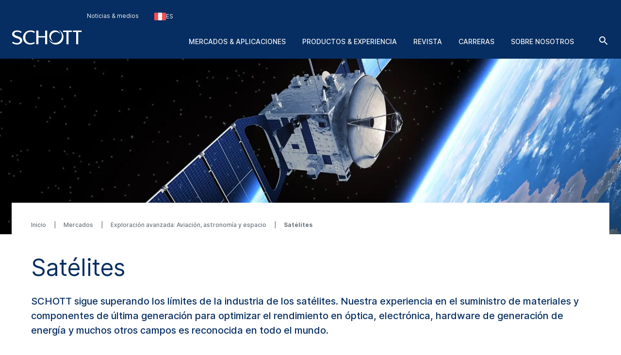

--- FILE ---
content_type: text/html; charset=utf-8
request_url: https://www.schott.com/es-pe/mercados/aviacion-astronomia-y-espacio/satelites
body_size: 162986
content:



<!DOCTYPE html>
<!--[if lt IE 7]>      <html class="no-js lt-ie9 lt-ie8 lt-ie7"> <![endif]-->
<!--[if IE 7]>         <html class="no-js lt-ie9 lt-ie8"> <![endif]-->
<!--[if IE 8]>         <html class="no-js lt-ie9"> <![endif]-->
<!--[if gt IE 8]><!-->
<html class="no-js" lang="es-PE">
<!--<![endif]-->
<head>
    <meta charset="utf-8" />
    <meta name="viewport" content="width=device-width, initial-scale=1">
    <meta http-equiv="X-UA-Compatible" content="ie=edge">
    <meta name="theme-color" content="#005abb">
    <meta name="format-detection" content="telephone=no">

    

    <script src="https://cookiechimp.com/widget/ezJtym.js" class="js-cookie-chimp"></script>



    
    





<!-- Hreflangs START -->
    <link href="https://www.schott.com/en-gb/markets/aviation-astro-and-space/satellites" rel="alternate" hreflang="x-default" />
    <link href="https://www.schott.com/en-ie/markets/aviation-astro-and-space/satellites" rel="alternate" hreflang="en-ie" />
    <link href="https://www.schott.com/en-ae/markets/aviation-astro-and-space/satellites" rel="alternate" hreflang="en-ae" />
    <link href="https://www.schott.com/en-gr/markets/aviation-astro-and-space/satellites" rel="alternate" hreflang="en-gr" />
    <link href="https://www.schott.com/en-au/markets/aviation-astro-and-space/satellites" rel="alternate" hreflang="en-au" />
    <link href="https://www.schott.com/en-be/markets/aviation-astro-and-space/satellites" rel="alternate" hreflang="en-be" />
    <link href="https://www.schott.com/en-ca/markets/aviation-astro-and-space/satellites" rel="alternate" hreflang="en-ca" />
    <link href="https://www.schott.com/en-dk/markets/aviation-astro-and-space/satellites" rel="alternate" hreflang="en-dk" />
    <link href="https://www.schott.com/en-il/markets/aviation-astro-and-space/satellites" rel="alternate" hreflang="en-il" />
    <link href="https://www.schott.com/en-in/markets/aviation-astro-and-space/satellites" rel="alternate" hreflang="en-in" />
    <link href="https://www.schott.com/en-my/markets/aviation-astro-and-space/satellites" rel="alternate" hreflang="en-my" />
    <link href="https://www.schott.com/en-nl/markets/aviation-astro-and-space/satellites" rel="alternate" hreflang="en-nl" />
    <link href="https://www.schott.com/en-se/markets/aviation-astro-and-space/satellites" rel="alternate" hreflang="en-se" />
    <link href="https://www.schott.com/en-sg/markets/aviation-astro-and-space/satellites" rel="alternate" hreflang="en-sg" />
    <link href="https://www.schott.com/en-si/markets/aviation-astro-and-space/satellites" rel="alternate" hreflang="en-si" />
    <link href="https://www.schott.com/en-us/markets/aviation-astro-and-space/satellites" rel="alternate" hreflang="en-us" />
    <link href="https://www.schott.com/en-hr/markets/aviation-astro-and-space/satellites" rel="alternate" hreflang="en-hr" />
    <link href="https://www.schott.com/en-no/markets/aviation-astro-and-space/satellites" rel="alternate" hreflang="en-no" />
    <link href="https://www.schott.com/en-pl/markets/aviation-astro-and-space/satellites" rel="alternate" hreflang="en-pl" />
    <link href="https://www.schott.com/en-th/markets/aviation-astro-and-space/satellites" rel="alternate" hreflang="en-th" />
    <link href="https://www.schott.com/en-vn/markets/aviation-astro-and-space/satellites" rel="alternate" hreflang="en-vn" />
    <link href="https://www.schott.com/zh-cn/markets/aviation-astro-and-space/satellites" rel="alternate" hreflang="zh-cn" />
    <link href="https://www.schott.com/en-tw/markets/aviation-astro-and-space/satellites" rel="alternate" hreflang="en-tw" />
    <link href="https://www.schott.com/ja-jp/markets/aviation-astro-and-space/satellites" rel="alternate" hreflang="ja-jp" />
    <link href="https://www.schott.com/ko-kr/markets/aviation-astro-and-space/satellites" rel="alternate" hreflang="ko-kr" />
    <link href="https://www.schott.com/de-at/maerkte/luft-und-raumfahrt-und-astronomie/satelliten" rel="alternate" hreflang="de-at" />
    <link href="https://www.schott.com/de-ch/maerkte/luft-und-raumfahrt-und-astronomie/satelliten" rel="alternate" hreflang="de-ch" />
    <link href="https://www.schott.com/de-de/maerkte/luft-und-raumfahrt-und-astronomie/satelliten" rel="alternate" hreflang="de-de" />
    <link href="https://www.schott.com/fr-ca/marches/aviation-astronomie-et-espace/satellites" rel="alternate" hreflang="fr-ca" />
    <link href="https://www.schott.com/fr-ch/marches/aviation-astronomie-et-espace/satellites" rel="alternate" hreflang="fr-ch" />
    <link href="https://www.schott.com/fr-fr/marches/aviation-astronomie-et-espace/satellites" rel="alternate" hreflang="fr-fr" />
    <link href="https://www.schott.com/es-ar/mercados/aviacion-astronomia-y-espacio/satelites" rel="alternate" hreflang="es-ar" />
    <link href="https://www.schott.com/es-co/mercados/aviacion-astronomia-y-espacio/satelites" rel="alternate" hreflang="es-co" />
    <link href="https://www.schott.com/es-ec/mercados/aviacion-astronomia-y-espacio/satelites" rel="alternate" hreflang="es-ec" />
    <link href="https://www.schott.com/es-es/mercados/aviacion-astronomia-y-espacio/satelites" rel="alternate" hreflang="es-es" />
    <link href="https://www.schott.com/es-mx/mercados/aviacion-astronomia-y-espacio/satelites" rel="alternate" hreflang="es-mx" />
    <link href="https://www.schott.com/es-pe/mercados/aviacion-astronomia-y-espacio/satelites" rel="alternate" hreflang="es-pe" />
    <link href="https://www.schott.com/es-ve/mercados/aviacion-astronomia-y-espacio/satelites" rel="alternate" hreflang="es-ve" />
    <link href="https://www.schott.com/pt-br/mercados/aviacao-astronautica-e-espacial/satelites" rel="alternate" hreflang="pt-br" />
    <link href="https://www.schott.com/en-cz/markets/aviation-astro-and-space/satellites" rel="alternate" hreflang="en-cz" />
    <link href="https://www.schott.com/en-hu/markets/aviation-astro-and-space/satellites" rel="alternate" hreflang="en-hu" />
<!-- Hreflangs END -->



<!-- Tracking Data Layer -->
    <script src="https://www.schott.com/js/aai/app-insight.min.js"></script>
        <script>
                window.dataLayer = window.dataLayer || [];
                window.dataLayer.push({"event":"page_view","business_unit":"AO_EP_H","country":"PE","market":"aviation-astro","page_type":"Application","pim_id":"","platform_name":"schott.com website","page_name":"markets/aviation-astro-and-space/satellites","product":"","product_group":"","sbf":"","sc_user_id":"00000000000000000000000000000000","schott_application":"satellite","schott_sub_application":""});
        </script>
                <script>
                    (function (w, d, s, l, i) {
                        w[l] = w[l] || [];
                        w[l].push({
                            'gtm.start': new Date().getTime(),
                            event: 'gtm.js'
                        });
                        var f = d.getElementsByTagName(s)[0],
                            j = d.createElement(s),
                            dl = l != 'dataLayer' ? '&l=' + l : '';
                        j.async = true;
                        j.src = 'https://www.googletagmanager.com/gtm.js?id=' + i + dl; f.parentNode.insertBefore(j, f);
                    })(window, document, 'script', 'dataLayer', 'GTM-KQ2SV32');
                </script>




<!-- End Tracking Data Layer -->


<link rel="canonical" href="https://www.schott.com/es-pe/mercados/aviacion-astronomia-y-espacio/satelites" />

    <meta name="description" content="Productos de vidrio SCHOTT para la industria satelital, incluyendo BOROFLOAT&#174; 33, SUPREMAX&#174; 33 y ZERODUR&#174;" />
    <meta name="robots" content="index, follow" />
    <title>Sustratos de espejo y encapsulado electr&#243;nico para sat&#233;lites | SCHOTT</title>


    <meta property="og:title" content="Sustratos de espejo y encapsulado electr&#243;nico para sat&#233;lites | SCHOTT" />
    <meta property="og:description" content="Haga clic aqu&#237; para descubrir los productos de vidrio SCHOTT para la industria satelital, incluyendo BOROFLOAT&#174; 33, SUPREMAX&#174; 33 y ZERODUR&#174;" />
    <meta property="og:type" content="art&#237;culo" />
<meta property="og:url" content="https://www.schott.com/es-pe/mercados/aviacion-astronomia-y-espacio/satelites" />
<meta property="og:locale" content="es-PE" />


        <script type="text/template" class="js-country-urls" data-lang="es" data-config='[{"Name":"Asia-Pacífico","Key":"asia-pacific","Countries":[{"Name":"Australia","Key":"au","Languages":[{"Name":"Inglés EN","Key":"en","Url":"/en-au/markets/aviation-astro-and-space/satellites"}]},{"Name":"China","Key":"cn","Languages":[{"Name":"Chino ZH","Key":"zh","Url":"/zh-cn/markets/aviation-astro-and-space/satellites"}]},{"Name":"India","Key":"in","Languages":[{"Name":"Inglés EN","Key":"en","Url":"/en-in/markets/aviation-astro-and-space/satellites"}]},{"Name":"Japón","Key":"jp","Languages":[{"Name":"Japonés JA","Key":"ja","Url":"/ja-jp/markets/aviation-astro-and-space/satellites"}]},{"Name":"Corea","Key":"kr","Languages":[{"Name":"Coreano KO","Key":"ko","Url":"/ko-kr/markets/aviation-astro-and-space/satellites"}]},{"Name":"Malasia","Key":"my","Languages":[{"Name":"Inglés EN","Key":"en","Url":"/en-my/markets/aviation-astro-and-space/satellites"}]},{"Name":"Singapur","Key":"sg","Languages":[{"Name":"Inglés EN","Key":"en","Url":"/en-sg/markets/aviation-astro-and-space/satellites"}]},{"Name":"Taiwán","Key":"tw","Languages":[{"Name":"Inglés EN","Key":"en","Url":"/en-tw/markets/aviation-astro-and-space/satellites"}]},{"Name":"Tailandia","Key":"th","Languages":[{"Name":"Inglés EN","Key":"en","Url":"/en-th/markets/aviation-astro-and-space/satellites"}]},{"Name":"Vietnam","Key":"vn","Languages":[{"Name":"Inglés EN","Key":"en","Url":"/en-vn/markets/aviation-astro-and-space/satellites"}]}]},{"Name":"Europa","Key":"europe","Countries":[{"Name":"Austria","Key":"at","Languages":[{"Name":"Alemán DE","Key":"de","Url":"/de-at/maerkte/luft-und-raumfahrt-und-astronomie/satelliten"}]},{"Name":"Bélgica","Key":"be","Languages":[{"Name":"Inglés EN","Key":"en","Url":"/en-be/markets/aviation-astro-and-space/satellites"}]},{"Name":"Croacia","Key":"hr","Languages":[{"Name":"Inglés EN","Key":"en","Url":"/en-hr/markets/aviation-astro-and-space/satellites"}]},{"Name":"República Checa","Key":"cz","Languages":[{"Name":"Inglés EN","Key":"en","Url":"/en-cz/markets/aviation-astro-and-space/satellites"}]},{"Name":"Dinamarca","Key":"dk","Languages":[{"Name":"Inglés EN","Key":"en","Url":"/en-dk/markets/aviation-astro-and-space/satellites"}]},{"Name":"Francia","Key":"fr","Languages":[{"Name":"Francés FR","Key":"fr","Url":"/fr-fr/marches/aviation-astronomie-et-espace/satellites"}]},{"Name":"Alemania","Key":"de","Languages":[{"Name":"Alemán DE","Key":"de","Url":"/de-de/maerkte/luft-und-raumfahrt-und-astronomie/satelliten"}]},{"Name":"Grecia","Key":"gr","Languages":[{"Name":"Inglés EN","Key":"en","Url":"/en-gr/markets/aviation-astro-and-space/satellites"}]},{"Name":"Hungría","Key":"hu","Languages":[{"Name":"Inglés EN","Key":"en","Url":"/en-hu/markets/aviation-astro-and-space/satellites"}]},{"Name":"Irlanda","Key":"ie","Languages":[{"Name":"Inglés EN","Key":"en","Url":"/en-ie/markets/aviation-astro-and-space/satellites"}]},{"Name":"Países Bajos","Key":"nl","Languages":[{"Name":"Inglés EN","Key":"en","Url":"/en-nl/markets/aviation-astro-and-space/satellites"}]},{"Name":"Noruega","Key":"no","Languages":[{"Name":"Inglés EN","Key":"en","Url":"/en-no/markets/aviation-astro-and-space/satellites"}]},{"Name":"Polonia","Key":"pl","Languages":[{"Name":"Inglés EN","Key":"en","Url":"/en-pl/markets/aviation-astro-and-space/satellites"}]},{"Name":"Eslovenia","Key":"si","Languages":[{"Name":"Inglés EN","Key":"en","Url":"/en-si/markets/aviation-astro-and-space/satellites"}]},{"Name":"España","Key":"es","Languages":[{"Name":"Spanish ES","Key":"es","Url":"/es-es/mercados/aviacion-astronomia-y-espacio/satelites"}]},{"Name":"Suecia","Key":"se","Languages":[{"Name":"Inglés EN","Key":"en","Url":"/en-se/markets/aviation-astro-and-space/satellites"}]},{"Name":"Suiza","Key":"ch","Languages":[{"Name":"Alemán DE","Key":"de","Url":"/de-ch/maerkte/luft-und-raumfahrt-und-astronomie/satelliten"}]},{"Name":"Suiza","Key":"ch","Languages":[{"Name":"Francés FR","Key":"fr","Url":"/fr-ch/marches/aviation-astronomie-et-espace/satellites"}]},{"Name":"Reino Unido","Key":"gb","Languages":[{"Name":"Inglés EN","Key":"en","Url":"/en-gb/markets/aviation-astro-and-space/satellites"}]}]},{"Name":"Latinoamérica y Sudamérica","Key":"south-america","Countries":[{"Name":"Argentina","Key":"ar","Languages":[{"Name":"Spanish ES","Key":"es","Url":"/es-ar/mercados/aviacion-astronomia-y-espacio/satelites"}]},{"Name":"Brasil","Key":"br","Languages":[{"Name":"Portuguese PT","Key":"pt","Url":"/pt-br/mercados/aviacao-astronautica-e-espacial/satelites"}]},{"Name":"Colombia","Key":"co","Languages":[{"Name":"Spanish ES","Key":"es","Url":"/es-co/mercados/aviacion-astronomia-y-espacio/satelites"}]},{"Name":"Ecuador","Key":"ec","Languages":[{"Name":"Spanish ES","Key":"es","Url":"/es-ec/mercados/aviacion-astronomia-y-espacio/satelites"}]},{"Name":"México","Key":"mx","Languages":[{"Name":"Spanish ES","Key":"es","Url":"/es-mx/mercados/aviacion-astronomia-y-espacio/satelites"}]},{"Name":"Perú","Key":"pe","Languages":[{"Name":"Spanish ES","Key":"es","Url":"/es-pe/mercados/aviacion-astronomia-y-espacio/satelites"}]},{"Name":"Venezuela","Key":"ve","Languages":[{"Name":"Spanish ES","Key":"es","Url":"/es-ve/mercados/aviacion-astronomia-y-espacio/satelites"}]}]},{"Name":"Oriente Medio","Key":"middle-east","Countries":[{"Name":"Israel","Key":"il","Languages":[{"Name":"Inglés EN","Key":"en","Url":"/en-il/markets/aviation-astro-and-space/satellites"}]},{"Name":"Emiratos Árabes Unidos","Key":"ae","Languages":[{"Name":"Inglés EN","Key":"en","Url":"/en-ae/markets/aviation-astro-and-space/satellites"}]}]},{"Name":"América del Norte","Key":"north-america","Countries":[{"Name":"Canadá","Key":"ca","Languages":[{"Name":"Inglés EN","Key":"en","Url":"/en-ca/markets/aviation-astro-and-space/satellites"}]},{"Name":"Canadá","Key":"ca","Languages":[{"Name":"Francés FR","Key":"fr","Url":"/fr-ca/marches/aviation-astronomie-et-espace/satellites"}]},{"Name":"Estados Unidos de América","Key":"us","Languages":[{"Name":"Inglés EN","Key":"en","Url":"/en-us/markets/aviation-astro-and-space/satellites"}]}]}]'>
        </script>
    
    <link rel="stylesheet" href="/static/assets/css/main.min.css?v=202512171735" />
    <link rel="apple-touch-icon" sizes="180x180" href="/static/assets/gfx/favicon/SCHOTT_180.png?v=202512171735" />
    <link rel="icon" type="image/png" sizes="32x32" href="/static/assets/gfx/favicon/SCHOTT_32.png?v=202512171735" />
    <link rel="icon" type="image/png" sizes="16x16" href="/static/assets/gfx/favicon/SCHOTT_16.png?v=202512171735" />
    <link rel="mask-icon" href="/static/assets/gfx/favicon/safari-pinned-tab.svg?v=202512171735" color="#005abb" />
    <link rel="shortcut icon" type="image/x-icon" href="/favicon.ico" />
    <link rel="manifest" href="/manifest.json" />
</head>
<body class="default-device bodyclass" >
    <a href="#content" class="skip-link">Saltar al contenido principal</a>
    


<!-- Tracking Data Layer (noscript) -->
<!-- End Tracking Data Layer (noscript) -->
    
<!-- #wrapper -->
<div id="wrapper">
        <!-- #region-warning -->
        <div id="region-warning">
            



<div class="region-mismatch js-region-mismatch bg-dark">
    <div class="region-mismatch__text">&iquest;Coincide con tus preferencias? Haz una selecci&oacute;n.</div>
    <button class="btn btn--primary region-mismatch__suggest js-region-mismatch__suggest" aria-label="RegionMismatch.Accessibility.SuggestLabel">
        <svg class="region-mismatch__icon js-region-mismatch__icon">
            <use xlink:href="/static/assets/gfx/svg/sprites/cflags.svg?v=202512171735#world"/>
        </svg>
        <span></span>
    </button>
    <button class="btn btn--secondary region-mismatch__keep js-region-mismatch__keep" aria-label="RegionMismatch.Accessibility.KeepLabel">
        <svg class="region-mismatch__icon js-region-mismatch__icon">
            <use xlink:href="/static/assets/gfx/svg/sprites/cflags.svg?v=202512171735#world"/>
        </svg>
        <span>ES</span>
    </button>
    <button class="btn btn--unstyled region-mismatch__hide js-region-mismatch__hide" aria-label="RegionMismatch.Accessibility.HideCountryLabel">
        <svg class="icon">
            <use xlink:href="/static/assets/gfx/svg/sprites/icons.svg?v=202512171735#cross"/>
        </svg>
    </button>
</div>
        </div>
        <!-- /#region-warning -->
    <header id="header" class="onex-container">
        





<div class="component header">
    <div class="container header__container">
        <a href="/es-pe" class="header__logo-wrapper main-logo">
            <svg xmlns="http://www.w3.org/2000/svg" viewBox="0 0 100 22" fill="#ffffff" class="header__logo main-logo__picture">
                  <title>SCHOTT</title>
                  <g class="logo">
                    <path d="M47.5059 1.41504H50.52V20.882H47.5059V11.2457H38.0303V20.882H35.0161V1.41504H38.0303V9.24026H47.5059V1.41504Z"></path>
                    <path d="M27.0628 1.08521C29.3771 1.08521 31.3964 1.80398 33.1907 3.13358L32.0718 4.74048C30.756 3.6697 28.5324 3.09143 26.8696 3.09143C22.1786 3.09143 19.4126 6.38879 19.4126 11.0401C19.4126 16.0546 22.7254 19.207 26.8696 19.207C28.6698 19.207 30.4351 18.7766 31.9143 17.7717L32.9745 19.363C31.2048 20.5617 28.8526 21.2118 26.7314 21.2118C19.7588 21.2118 16.2068 16.4561 16.2068 11.0949C16.2068 6.19726 20.0664 1.08521 27.0628 1.08521Z"></path>
                    <path d="M80.8727 3.42126V20.8812H77.8548V3.42126H73.1653V1.41504H85.5875V3.42126H80.8727Z"></path>
                    <path d="M94.7042 3.42126V20.8812H91.6863V3.42126H86.9998V1.41504H99.4219V3.42126H94.7042Z"></path>
                    <path d="M8.0849 1.08521C10.2565 1.08521 12.5344 1.82099 14.2559 3.14689L13.2402 4.81221C11.8316 3.83313 10.0121 3.13284 8.25058 3.13284C5.05811 3.13284 3.67177 4.3944 3.67177 5.99464C3.67177 7.47213 5.47268 8.36099 9.03811 9.58114C12.1303 10.6401 15.264 12.0451 15.0174 15.8098C14.8123 18.9482 11.5604 21.211 7.46082 21.211C5.1651 21.211 2.43772 20.3429 0.578857 18.9408L1.77872 17.1808C3.40133 18.3559 5.31295 19.1626 7.40584 19.1626C9.89473 19.1626 12.0032 17.9277 12.0032 15.7536C12.0032 13.4242 7.69634 12.4274 6.03138 11.7974C2.55511 10.4811 0.604861 8.96219 0.740821 6.16546C0.893126 3.04854 3.82853 1.08521 8.0849 1.08521Z"></path>
                  </g>
                  <g class="logo-o">
                    <path d="M66.4103 0.554199C70.6489 1.9533 73.7061 5.92803 73.7061 10.6141C73.7061 16.4672 68.9394 21.2095 63.0596 21.2095C58.3047 21.2095 54.2779 18.1073 52.9094 13.8265C54.5885 16.8465 57.8255 18.8941 61.5403 18.8941C66.9839 18.8941 71.3948 14.5016 71.3948 9.08415C71.3948 5.43036 69.3881 2.24096 66.4103 0.554199Z"></path>
                    <path d="M61.5395 1.09546C65.2179 1.09546 68.316 3.55646 69.2655 6.9115C68.0002 4.8158 65.6934 3.41374 63.0581 3.41374C59.061 3.41374 55.824 6.63715 55.824 10.6141C55.824 13.2067 57.1985 15.4769 59.2616 16.7452C55.9392 15.769 53.5142 12.7076 53.5142 9.08411C53.5142 4.67087 57.1071 1.09546 61.5395 1.09546Z"></path>
                  </g>
            </svg>
        </a>

        <ul class="header__navigation list--unstyled header-navigation">
            
            
    <li class="header-navigation__item"><a href="/es-pe/noticias-y-medios" class="header-navigation__link header__navigation-forward arrow-icon" title="Noticias & medios" >Noticias &amp; medios</a></li>




<li class="header-navigation__item">
    <div class="country-selector js-country-selector">
        <button type="button" class="btn btn--unstyled country-selector__trigger js-country-selector__trigger header-navigation__link header__navigation-forward chevron chevron--sm chevron--light" aria-label="Seleccione la regi&#243;n y el pa&#237;s">
            <svg class="icon country-selector__icon js-country-selector__icon">
                <use xlink:href="/static/assets/gfx/svg/sprites/cflags.svg?v=202512171735#world" />
            </svg>
            <span>ES</span>
        </button>
        <div class="country-selector__overlay js-country-selector__overlay"></div>
        <div class="country-selector__box js-country-selector__box">
            <div class="country-selector__text">
                <p class="country-selector__headline">Seleccione la regi&#243;n y el pa&#237;s</p>
                <p>El contenido puede variar en funci&#243;n de su selecci&#243;n.</p>
            </div>
            <div class="styled-select js-styled-select country-selector__region js-country-selector__region">
                <div id="styled-select-region-label" class="styled-select__label js-styled-select__label">Regi&#243;n</div>
                <div aria-controls="styled-select-region-listbox" aria-expanded="false" aria-haspopup="listbox" aria-labelledby="styled-select-region-label" class="styled-select__input" role="combobox" tabindex="0"></div>
                <div class="styled-select__menu js-styled-select__list" role="listbox" id="styled-select-region-listbox" aria-labelledby="styled-select-region-label" tabindex="-1">
                </div>
            </div>
            <div class="styled-select js-styled-select country-selector__country js-country-selector__country">
                <div id="styled-select-country-label" class="styled-select__label js-styled-select__label">Pa&#237;s e idioma</div>
                <div aria-controls="styled-select-country-listbox" aria-expanded="false" aria-haspopup="listbox" aria-labelledby="styled-select-country-label" class="styled-select__input" role="combobox" tabindex="0"></div>
                <div class="styled-select__menu js-styled-select__list" role="listbox" id="styled-select-country-listbox" aria-labelledby="styled-select-country-label" tabindex="-1">
                </div>
            </div>
            <button type="button" class="btn btn--primary country-selector__confirm js-country-selector__confirm">
                Confirmar selecci&#243;n
            </button>
            <button type="button" class="btn btn--secondary country-selector__cancel js-country-selector__cancel">
                Cancelar
            </button>
        </div>

       <script type="text/template" class="js-country-selector__list-template">
            <div role="option" class="styled-select__option js-styled-select__option" aria-selected="{{selected}}" data-value="{{key}}" {{#lang}} data-lang="{{lang}}" {{/lang}}>

                <svg class="icon styled-select__icon">
                    <use xlink:href="/static/assets/gfx/svg/sprites/cflags.svg?v=202512171735#{{key}}" />
                </svg>

                <div>
                    <span class="styled-select__name js-styled-select__option-text">{{name}}</span>
                    {{#language}}<span class="styled-select__subline">{{language}}</span>{{/language}}
                </div>
            </div>
       </script>
    </div>
</li>





        </ul>
        
<div class="header__hamburgers">
    <button class="header-toggler header__hamburger" data-hamburger="open" aria-label="LabelOpenBurgerNavigation">
        <svg class="icon header-toggler__icon">
            <use xlink:href="/static/assets/gfx/svg/sprites/icons.svg?v=202512171735#hamburger" />
        </svg>
    </button>
</div>
        
<div class="header__icon">
    <a class="header__search-btn" href="/es-pe/buscar"   aria-label="Buscar">
        <svg class="icon header__search-icon">
            <use xlink:href="/static/assets/gfx/svg/sprites/icons.svg?v=202512171735#search" />
        </svg>
    </a>

</div>
        


        

<div class="component header__area">
    <ul class="list--unstyled header__categories header-categories" data-mobile-container="home">
                    <li class="header-categories__category" data-mobile-element="d36e134a-4ffb-4a15-ab9e-6bc9878e523a" data-mobile-parent-id="d36e134a-4ffb-4a15-ab9e-6bc9878e523a" data-header-category-id="d36e134a-4ffb-4a15-ab9e-6bc9878e523a">
                        <a href="/es-pe/mercados" class="header-categories__item link--unstyled header__navigation-forward chevron chevron--sm chevron--light chevron--right"  >Mercados &amp; aplicaciones</a>
                    </li>
                    <li class="header-categories__category" data-mobile-element="4e21bb92-31ca-47f2-b903-4c6a679617b3" data-mobile-parent-id="4e21bb92-31ca-47f2-b903-4c6a679617b3" data-header-category-id="4e21bb92-31ca-47f2-b903-4c6a679617b3">
                        <a href="/es-pe/product-selector?productselectormode=true" class="header-categories__item link--unstyled header__navigation-forward chevron chevron--sm chevron--light chevron--right"  >Productos &amp; experiencia</a>
                    </li>
                    <li class="header-categories__category">
                        <a href="https://www.schott.com/solutions-magazine" data-id="00000000-0000-0000-0000-000000000000" class="header-categories__item link--unstyled header__navigation-forward"  target="_blank">Revista</a>
                    </li>
                    <li class="header-categories__category" data-mobile-element="b668edaa-08a2-4207-af4d-f49d61e244e2" data-mobile-parent-id="b668edaa-08a2-4207-af4d-f49d61e244e2" data-header-category-id="b668edaa-08a2-4207-af4d-f49d61e244e2">
                        <a href="/es-pe/carreras" class="header-categories__item link--unstyled header__navigation-forward chevron chevron--sm chevron--light chevron--right"  >Carreras</a>
                    </li>
                    <li class="header-categories__category" data-mobile-element="cb635f03-381b-4527-8729-d7a8314a1697" data-mobile-parent-id="cb635f03-381b-4527-8729-d7a8314a1697" data-header-category-id="cb635f03-381b-4527-8729-d7a8314a1697">
                        <a href="/es-pe/acerca-de-nosotros" class="header-categories__item link--unstyled header__navigation-forward chevron chevron--sm chevron--light chevron--right"  >Sobre nosotros</a>
                    </li>
    </ul>

                <div class="header-categories__subcategories header__subcategories header-subcategories" data-mobile-parent="d36e134a-4ffb-4a15-ab9e-6bc9878e523a" data-header-category-container="d36e134a-4ffb-4a15-ab9e-6bc9878e523a">
                    <div class="container header-subcategories__container">
                        <div class="row">
                            <div class="col-12 col-lg-3 header-subcategories__list u-p-0" data-mobile-container="d36e134a-4ffb-4a15-ab9e-6bc9878e523a">

                                        <div>
                                            <span class="header-subcategories__title">Mercados</span>
                                            <ul class="list--unstyled">
                                                    <li class="header__navigation-back chevron chevron--sm chevron--light chevron--left" data-mobile-element="home">Cerrado</li>
                                                    <li class="header-subcategories__subcategory">
                                                        <a href="/es-pe/mercados" class="header-subcategories__item link--unstyled header__navigation-forward header__navigation-forward--headline"  >
                                                            <span>Mercados &amp; aplicaciones</span>
                                                        </a>
                                                    </li>

                                                            <li data-header-subcategory-id="c03e9de5-31f1-44e8-9498-09b3a944575c" class="header-subcategories__subcategory">
                                                                <a href="/es-pe/mercados/arquitectura" class="header-subcategories__item link--unstyled header__navigation-forward header__navigation-forward--nested chevron chevron--sm chevron--light chevron--right"  >
                                                                    <span>Arquitectura</span>
                                                                </a>
                                                            </li>
                                                            <li data-header-subcategory-id="34777f23-378d-414f-ae8b-6ea16690da41" class="header-subcategories__subcategory">
                                                                <a href="/es-pe/mercados/automocion" class="header-subcategories__item link--unstyled header__navigation-forward header__navigation-forward--nested chevron chevron--sm chevron--light chevron--right"  >
                                                                    <span>Automoci&#243;n</span>
                                                                </a>
                                                            </li>
                                                            <li data-header-subcategory-id="e281f181-3e85-4a25-950d-fcbd7dae6ec0" class="header-subcategories__subcategory">
                                                                <a href="/es-pe/mercados/aviacion-astronomia-y-espacio" class="header-subcategories__item link--unstyled header__navigation-forward header__navigation-forward--nested chevron chevron--sm chevron--light chevron--right"  >
                                                                    <span>Aviaci&#243;n, aeron&#225;utica y astron&#225;utica</span>
                                                                </a>
                                                            </li>
                                                            <li data-header-subcategory-id="ebb63ee2-3b5d-4d54-9abf-663ee0f24d97" class="header-subcategories__subcategory">
                                                                <a href="/es-pe/mercados/electronica-de-consumo" class="header-subcategories__item link--unstyled header__navigation-forward header__navigation-forward--nested chevron chevron--sm chevron--light chevron--right"  >
                                                                    <span>Electr&#243;nica de consumo</span>
                                                                </a>
                                                            </li>
                                                            <li data-header-subcategory-id="7897c8ee-21b0-447e-a2d3-d21ca0e2e45b" class="header-subcategories__subcategory">
                                                                <a href="/es-pe/mercados/salud" class="header-subcategories__item link--unstyled header__navigation-forward header__navigation-forward--nested chevron chevron--sm chevron--light chevron--right"  >
                                                                    <span>Salud</span>
                                                                </a>
                                                            </li>
                                                            <li data-header-subcategory-id="9c1576b9-c3ce-4562-b475-9dee8ceb1caa" class="header-subcategories__subcategory">
                                                                <a href="/es-pe/mercados/aparatos-domesticos-y-hogar" class="header-subcategories__item link--unstyled header__navigation-forward header__navigation-forward--nested chevron chevron--sm chevron--light chevron--right"  >
                                                                    <span>Aparatos dom&#233;sticos y hogar</span>
                                                                </a>
                                                            </li>
                                                            <li data-header-subcategory-id="7618da71-03ad-48fe-9087-c3e4eb5b0ab9" class="header-subcategories__subcategory">
                                                                <a href="/es-pe/mercados/industria-y-energia" class="header-subcategories__item link--unstyled header__navigation-forward header__navigation-forward--nested chevron chevron--sm chevron--light chevron--right"  >
                                                                    <span>Industria y energ&#237;a</span>
                                                                </a>
                                                            </li>
                                                            <li data-header-subcategory-id="a0a4dd2a-3dd8-4ba2-a3e5-0d3042c141f9" class="header-subcategories__subcategory">
                                                                <a href="/es-pe/mercados/optica" class="header-subcategories__item link--unstyled header__navigation-forward header__navigation-forward--nested chevron chevron--sm chevron--light chevron--right"  >
                                                                    <span>&#211;ptica</span>
                                                                </a>
                                                            </li>
                                                            <li data-header-subcategory-id="1f3909fd-38af-4d77-a0b0-3901bf1f8fe2" class="header-subcategories__subcategory">
                                                                <a href="/es-pe/mercados/comercio-y-restauracion" class="header-subcategories__item link--unstyled header__navigation-forward header__navigation-forward--nested chevron chevron--sm chevron--light chevron--right"  >
                                                                    <span>Comercio y restauraci&#243;n</span>
                                                                </a>
                                                            </li>
                                                            <li data-header-subcategory-id="2b7fc9bd-7dfb-4c1f-a3a4-e8d72d4b9f2d" class="header-subcategories__subcategory">
                                                                <a href="/es-pe/mercados/seguridad-y-defensa" class="header-subcategories__item link--unstyled header__navigation-forward header__navigation-forward--nested chevron chevron--sm chevron--light chevron--right"  >
                                                                    <span>Seguridad y defensa</span>
                                                                </a>
                                                            </li>
                                                            <li data-header-subcategory-id="83589281-e7e9-4672-92a6-02d0f426c8c3" class="header-subcategories__subcategory">
                                                                <a href="/es-pe/mercados/semiconductores-y-comunicacion-de-datos" class="header-subcategories__item link--unstyled header__navigation-forward header__navigation-forward--nested chevron chevron--sm chevron--light chevron--right"  >
                                                                    <span>Semiconductores y comunicaci&#243;n de datos</span>
                                                                </a>
                                                            </li>
                                            </ul>
                                        </div>

                            </div>
                            <div class="col-12 col-lg-8 col-lg header-subcategories__subsubcategories header-subsubcategories">

                                                <div data-header-subcategory-container="c03e9de5-31f1-44e8-9498-09b3a944575c" class="header-subsubcategories__container">
                                                    <div class="header-subsubcategories__list">
                                                        <div class="row">

                                                                    <a href="/es-pe/mercados/arquitectura/acristalamiento-decorativo" class="header-subsubcategories__subsubcategory link--unstyled header__navigation-forward header__navigation-forward--nested chevron chevron--sm chevron--light chevron--right"  >
                                                                        <p class="header-subsubcategories__title">Acristalamiento decorativo</p>
                                                                        <p class="header-subsubcategories__perex">Cristal dicroico y estructurado decorativo</p>
                                                                    </a>
                                                                    <a href="/es-pe/mercados/arquitectura/inspiracion-para-el-diseno" class="header-subsubcategories__subsubcategory link--unstyled header__navigation-forward header__navigation-forward--nested chevron chevron--sm chevron--light chevron--right"  >
                                                                        <p class="header-subsubcategories__title">Inspiraci&#243;n para el dise&#241;o</p>
                                                                        <p class="header-subsubcategories__perex">Gama vers&#225;til de dise&#241;o de interiores</p>
                                                                    </a>
                                                                    <a href="/es-pe/mercados/arquitectura/proteccion-contra-incendios-y-seguridad" class="header-subsubcategories__subsubcategory link--unstyled header__navigation-forward header__navigation-forward--nested chevron chevron--sm chevron--light chevron--right"  >
                                                                        <p class="header-subsubcategories__title">Protecci&#243;n contra incendios y seguridad</p>
                                                                        <p class="header-subsubcategories__perex">Clasificaciones de vidrio de seguridad y contra incendios E, EI y EW</p>
                                                                    </a>
                                                                    <a href="/es-pe/mercados/arquitectura/acristalamiento-de-proteccion-contra-la-radiacion" class="header-subsubcategories__subsubcategory link--unstyled header__navigation-forward header__navigation-forward--nested chevron chevron--sm chevron--light chevron--right"  >
                                                                        <p class="header-subsubcategories__title">Acristalamiento de protecci&#243;n contra la radiaci&#243;n</p>
                                                                        <p class="header-subsubcategories__perex">Gama de vidrios protectores contra la radiaci&#243;n </p>
                                                                    </a>
                                                                    <a href="/es-pe/mercados/arquitectura/restauracion" class="header-subsubcategories__subsubcategory link--unstyled header__navigation-forward header__navigation-forward--nested chevron chevron--sm chevron--light chevron--right"  >
                                                                        <p class="header-subsubcategories__title">Restauraci&#243;n</p>
                                                                        <p class="header-subsubcategories__perex">Vidrio hist&#243;rico para proyectos de restauraci&#243;n</p>
                                                                    </a>

                                                        </div>
                                                    </div>
                                                </div>
                                                <div data-header-subcategory-container="34777f23-378d-414f-ae8b-6ea16690da41" class="header-subsubcategories__container">
                                                    <div class="header-subsubcategories__list">
                                                        <div class="row">

                                                                    <a href="/es-pe/mercados/automocion/movilidad-autonoma" class="header-subsubcategories__subsubcategory link--unstyled header__navigation-forward header__navigation-forward--nested chevron chevron--sm chevron--light chevron--right"  >
                                                                        <p class="header-subsubcategories__title">Movilidad aut&#243;noma</p>
                                                                        <p class="header-subsubcategories__perex">Componentes y materiales LiDAR y Radar</p>
                                                                    </a>
                                                                    <a href="/es-pe/mercados/automocion/sistemas-de-comunicacion" class="header-subsubcategories__subsubcategory link--unstyled header__navigation-forward header__navigation-forward--nested chevron chevron--sm chevron--light chevron--right"  >
                                                                        <p class="header-subsubcategories__title">Sistemas de comunicaci&#243;n</p>
                                                                        <p class="header-subsubcategories__perex">Pantallas t&#225;ctiles</p>
                                                                    </a>
                                                                    <a href="/es-pe/mercados/automocion/diseno-y-acristalamiento" class="header-subsubcategories__subsubcategory link--unstyled header__navigation-forward header__navigation-forward--nested chevron chevron--sm chevron--light chevron--right"  >
                                                                        <p class="header-subsubcategories__title">Dise&#241;o y acristalamiento</p>
                                                                        <p class="header-subsubcategories__perex">Acristalamiento interior y exterior</p>
                                                                    </a>
                                                                    <a href="/es-pe/mercados/automocion/electromovilidad" class="header-subsubcategories__subsubcategory link--unstyled header__navigation-forward header__navigation-forward--nested chevron chevron--sm chevron--light chevron--right"  >
                                                                        <p class="header-subsubcategories__title">Electromovilidad</p>
                                                                        <p class="header-subsubcategories__perex">Componentes y vidrio especializado para la movilidad electr&#243;nica</p>
                                                                    </a>
                                                                    <a href="/es-pe/mercados/automocion/iluminacion" class="header-subsubcategories__subsubcategory link--unstyled header__navigation-forward header__navigation-forward--nested chevron chevron--sm chevron--light chevron--right"  >
                                                                        <p class="header-subsubcategories__title">Iluminaci&#243;n</p>
                                                                        <p class="header-subsubcategories__perex">Iluminaci&#243;n exterior e interior</p>
                                                                    </a>
                                                                    <a href="/es-pe/mercados/automocion/seguridad-y-prevision" class="header-subsubcategories__subsubcategory link--unstyled header__navigation-forward header__navigation-forward--nested chevron chevron--sm chevron--light chevron--right"  >
                                                                        <p class="header-subsubcategories__title">Seguridad y previsi&#243;n</p>
                                                                        <p class="header-subsubcategories__perex">Para mejorar la seguridad automotriz</p>
                                                                    </a>
                                                                    <a href="/es-pe/mercados/automocion/sensores-y-electronica" class="header-subsubcategories__subsubcategory link--unstyled header__navigation-forward header__navigation-forward--nested chevron chevron--sm chevron--light chevron--right"  >
                                                                        <p class="header-subsubcategories__title">Sensores y electr&#243;nica</p>
                                                                        <p class="header-subsubcategories__perex">Protecci&#243;n y alimentaci&#243;n de la electr&#243;nica automotriz</p>
                                                                    </a>

                                                        </div>
                                                    </div>
                                                </div>
                                                <div data-header-subcategory-container="e281f181-3e85-4a25-950d-fcbd7dae6ec0" class="header-subsubcategories__container">
                                                    <div class="header-subsubcategories__list">
                                                        <div class="row">

                                                                    <a href="/es-pe/mercados/aviacion-astronomia-y-espacio/aeroespacial" class="header-subsubcategories__subsubcategory link--unstyled header__navigation-forward header__navigation-forward--nested chevron chevron--sm chevron--light chevron--right"  >
                                                                        <p class="header-subsubcategories__title">Aeroespacial</p>
                                                                        <p class="header-subsubcategories__perex">Componentes y materiales de vitrocer&#225;mica de alto rendimiento</p>
                                                                    </a>
                                                                    <a href="/es-pe/mercados/aviacion-astronomia-y-espacio/aviacion" class="header-subsubcategories__subsubcategory link--unstyled header__navigation-forward header__navigation-forward--nested chevron chevron--sm chevron--light chevron--right"  >
                                                                        <p class="header-subsubcategories__title">Aviaci&#243;n</p>
                                                                        <p class="header-subsubcategories__perex">Componentes para iluminaci&#243;n, navegaci&#243;n y pantallas</p>
                                                                    </a>
                                                                    <a href="/es-pe/mercados/aviacion-astronomia-y-espacio/satelites" class="header-subsubcategories__subsubcategory link--unstyled header__navigation-forward header__navigation-forward--nested chevron chevron--sm chevron--light chevron--right"  >
                                                                        <p class="header-subsubcategories__title">Sat&#233;lites</p>
                                                                        <p class="header-subsubcategories__perex">Sustratos de espejo y embalaje electr&#243;nico</p>
                                                                    </a>
                                                                    <a href="/es-pe/mercados/aviacion-astronomia-y-espacio/telescopios" class="header-subsubcategories__subsubcategory link--unstyled header__navigation-forward header__navigation-forward--nested chevron chevron--sm chevron--light chevron--right"  >
                                                                        <p class="header-subsubcategories__title">Telescopios</p>
                                                                        <p class="header-subsubcategories__perex">Sustratos de espejo y vitrocer&#225;mica</p>
                                                                    </a>

                                                        </div>
                                                    </div>
                                                </div>
                                                <div data-header-subcategory-container="ebb63ee2-3b5d-4d54-9abf-663ee0f24d97" class="header-subsubcategories__container">
                                                    <div class="header-subsubcategories__list">
                                                        <div class="row">

                                                                    <a href="/es-pe/mercados/electronica-de-consumo/realidad-aumentada" class="header-subsubcategories__subsubcategory link--unstyled header__navigation-forward header__navigation-forward--nested chevron chevron--sm chevron--light chevron--right"  >
                                                                        <p class="header-subsubcategories__title">Realidad aumentada</p>
                                                                        <p class="header-subsubcategories__perex">Componentes para la realidad aumentada</p>
                                                                    </a>
                                                                    <a href="/es-pe/mercados/electronica-de-consumo/electrodomesticos-y-aparatos-para-el-hogar" class="header-subsubcategories__subsubcategory link--unstyled header__navigation-forward header__navigation-forward--nested chevron chevron--sm chevron--light chevron--right"  >
                                                                        <p class="header-subsubcategories__title">Electrodom&#233;sticos y aparatos para el hogar</p>
                                                                        <p class="header-subsubcategories__perex">Vidrio especializado para aplicaciones dom&#233;sticas</p>
                                                                    </a>
                                                                    <a href="/es-pe/mercados/electronica-de-consumo/imagenes-y-proyeccion" class="header-subsubcategories__subsubcategory link--unstyled header__navigation-forward header__navigation-forward--nested chevron chevron--sm chevron--light chevron--right"  >
                                                                        <p class="header-subsubcategories__title">Im&#225;genes y proyecci&#243;n</p>
                                                                        <p class="header-subsubcategories__perex">Im&#225;genes para proyecci&#243;n digital, c&#225;maras y TV</p>
                                                                    </a>
                                                                    <a href="/es-pe/mercados/electronica-de-consumo/dispositivos-móviles-y-portátiles" class="header-subsubcategories__subsubcategory link--unstyled header__navigation-forward header__navigation-forward--nested chevron chevron--sm chevron--light chevron--right"  >
                                                                        <p class="header-subsubcategories__title">Dispositivos m&#243;viles y dispositivos port&#225;tiles</p>
                                                                        <p class="header-subsubcategories__perex">Componentes de vidrio de alto rendimiento para electr&#243;nica port&#225;til</p>
                                                                    </a>

                                                        </div>
                                                    </div>
                                                </div>
                                                <div data-header-subcategory-container="7897c8ee-21b0-447e-a2d3-d21ca0e2e45b" class="header-subsubcategories__container">
                                                    <div class="header-subsubcategories__list">
                                                        <div class="row">

                                                                    <a href="/es-pe/mercados/salud/cosmetica" class="header-subsubcategories__subsubcategory link--unstyled header__navigation-forward header__navigation-forward--nested chevron chevron--sm chevron--light chevron--right"  >
                                                                        <p class="header-subsubcategories__title">Cosm&#233;tica</p>
                                                                        <p class="header-subsubcategories__perex">Vidrio bioactivo para cosm&#233;ticos y productos cosmec&#233;uticos</p>
                                                                    </a>
                                                                    <a href="/es-pe/mercados/salud/dental" class="header-subsubcategories__subsubcategory link--unstyled header__navigation-forward header__navigation-forward--nested chevron chevron--sm chevron--light chevron--right"  >
                                                                        <p class="header-subsubcategories__title">Dental</p>
                                                                        <p class="header-subsubcategories__perex">Materiales y componentes de vidrio especializados para odontolog&#237;a</p>
                                                                    </a>
                                                                    <a href="/es-pe/mercados/salud/implantes" class="header-subsubcategories__subsubcategory link--unstyled header__navigation-forward header__navigation-forward--nested chevron chevron--sm chevron--light chevron--right"  >
                                                                        <p class="header-subsubcategories__title">Implantes</p>
                                                                        <p class="header-subsubcategories__perex">Embalaje personalizado para dispositivos implantables</p>
                                                                    </a>
                                                                    <a href="/es-pe/mercados/salud/laboratorio-y-diagnostico" class="header-subsubcategories__subsubcategory link--unstyled header__navigation-forward header__navigation-forward--nested chevron chevron--sm chevron--light chevron--right"  >
                                                                        <p class="header-subsubcategories__title">Laboratorio y diagn&#243;stico</p>
                                                                        <p class="header-subsubcategories__perex">Soluciones innovadoras para usos de laboratorio y diagn&#243;stico</p>
                                                                    </a>
                                                                    <a href="/es-pe/mercados/salud/dispositivos-medicos" class="header-subsubcategories__subsubcategory link--unstyled header__navigation-forward header__navigation-forward--nested chevron chevron--sm chevron--light chevron--right"  >
                                                                        <p class="header-subsubcategories__title">Dispositivos m&#233;dicos</p>
                                                                        <p class="header-subsubcategories__perex">Componentes para la iluminaci&#243;n y protecci&#243;n de componentes electr&#243;nicos</p>
                                                                    </a>
                                                                    <a href="/es-pe/mercados/salud/farmacia" class="header-subsubcategories__subsubcategory link--unstyled header__navigation-forward header__navigation-forward--nested chevron chevron--sm chevron--light chevron--right"  >
                                                                        <p class="header-subsubcategories__title">Farmacia</p>
                                                                        <p class="header-subsubcategories__perex">Envasado farmac&#233;utico, tubos y componentes para la industria farmac&#233;utica</p>
                                                                    </a>

                                                        </div>
                                                    </div>
                                                </div>
                                                <div data-header-subcategory-container="9c1576b9-c3ce-4562-b475-9dee8ceb1caa" class="header-subsubcategories__container">
                                                    <div class="header-subsubcategories__list">
                                                        <div class="row">

                                                                    <a href="/es-pe/mercados/aparatos-domesticos-y-hogar/banos" class="header-subsubcategories__subsubcategory link--unstyled header__navigation-forward header__navigation-forward--nested chevron chevron--sm chevron--light chevron--right"  >
                                                                        <p class="header-subsubcategories__title">Ba&#241;os</p>
                                                                        <p class="header-subsubcategories__perex">Superficies de vidrio, pantallas y componentes</p>
                                                                    </a>
                                                                    <a href="/es-pe/mercados/aparatos-domesticos-y-hogar/chimeneas-y-calefaccion" class="header-subsubcategories__subsubcategory link--unstyled header__navigation-forward header__navigation-forward--nested chevron chevron--sm chevron--light chevron--right"  >
                                                                        <p class="header-subsubcategories__title">Chimeneas y calefacci&#243;n</p>
                                                                        <p class="header-subsubcategories__perex">Vidrio personalizable para chimeneas y sistemas de calefacci&#243;n</p>
                                                                    </a>
                                                                    <a href="/es-pe/mercados/aparatos-domesticos-y-hogar/diseño-de-interiores" class="header-subsubcategories__subsubcategory link--unstyled header__navigation-forward header__navigation-forward--nested chevron chevron--sm chevron--light chevron--right"  >
                                                                        <p class="header-subsubcategories__title">Dise&#241;o interior</p>
                                                                        <p class="header-subsubcategories__perex">Soluciones vers&#225;tiles para cristales especiales </p>
                                                                    </a>
                                                                    <a href="/es-pe/mercados/aparatos-domesticos-y-hogar/cocinas" class="header-subsubcategories__subsubcategory link--unstyled header__navigation-forward header__navigation-forward--nested chevron chevron--sm chevron--light chevron--right"  >
                                                                        <p class="header-subsubcategories__title">Cocinas</p>
                                                                        <p class="header-subsubcategories__perex">Soluciones de cristal y vitrocer&#225;mica</p>
                                                                    </a>
                                                                    <a href="/es-pe/mercados/aparatos-domesticos-y-hogar/terraza-y-jardin" class="header-subsubcategories__subsubcategory link--unstyled header__navigation-forward header__navigation-forward--nested chevron chevron--sm chevron--light chevron--right"  >
                                                                        <p class="header-subsubcategories__title">Terraza y jard&#237;n</p>
                                                                        <p class="header-subsubcategories__perex">Elegantes productos de cristal para experiencias al aire libre</p>
                                                                    </a>

                                                        </div>
                                                    </div>
                                                </div>
                                                <div data-header-subcategory-container="7618da71-03ad-48fe-9087-c3e4eb5b0ab9" class="header-subsubcategories__container">
                                                    <div class="header-subsubcategories__list">
                                                        <div class="row">

                                                                    <a href="/es-pe/mercados/industria-y-energia/componentes-para-plantas-industriales" class="header-subsubcategories__subsubcategory link--unstyled header__navigation-forward header__navigation-forward--nested chevron chevron--sm chevron--light chevron--right"  >
                                                                        <p class="header-subsubcategories__title">Componentes para plantas industriales</p>
                                                                        <p class="header-subsubcategories__perex">Materiales y componentes de vidrio para la fabricaci&#243;n</p>
                                                                    </a>
                                                                    <a href="/es-pe/mercados/industria-y-energia/electronica-y-microscopia" class="header-subsubcategories__subsubcategory link--unstyled header__navigation-forward header__navigation-forward--nested chevron chevron--sm chevron--light chevron--right"  >
                                                                        <p class="header-subsubcategories__title">Electr&#243;nica y microscopia</p>
                                                                        <p class="header-subsubcategories__perex">Alimentadores el&#233;ctricos y componentes de iluminaci&#243;n para aplicaciones industriales</p>
                                                                    </a>
                                                                    <a href="/es-pe/mercados/industria-y-energia/generacion-y-transporte-de-energia" class="header-subsubcategories__subsubcategory link--unstyled header__navigation-forward header__navigation-forward--nested chevron chevron--sm chevron--light chevron--right"  >
                                                                        <p class="header-subsubcategories__title">Generaci&#243;n y transporte de energ&#237;a</p>
                                                                        <p class="header-subsubcategories__perex">Componentes y materiales para una mayor seguridad y eficiencia</p>
                                                                    </a>
                                                                    <a href="/es-pe/mercados/industria-y-energia/almacenamiento-de-energia" class="header-subsubcategories__subsubcategory link--unstyled header__navigation-forward header__navigation-forward--nested chevron chevron--sm chevron--light chevron--right"  >
                                                                        <p class="header-subsubcategories__title">Almacenamiento de energ&#237;a</p>
                                                                        <p class="header-subsubcategories__perex">Productos para bater&#237;as y condensadores duraderos y seguros</p>
                                                                    </a>
                                                                    <a href="/es-pe/mercados/industria-y-energia/tecnologia-verde" class="header-subsubcategories__subsubcategory link--unstyled header__navigation-forward header__navigation-forward--nested chevron chevron--sm chevron--light chevron--right"  >
                                                                        <p class="header-subsubcategories__title">Tecnolog&#237;a verde</p>
                                                                        <p class="header-subsubcategories__perex">Productos innovadores que respaldan la sostenibilidad y las energ&#237;as renovables</p>
                                                                    </a>
                                                                    <a href="/es-pe/mercados/industria-y-energia/seguridad-e-inspeccion" class="header-subsubcategories__subsubcategory link--unstyled header__navigation-forward header__navigation-forward--nested chevron chevron--sm chevron--light chevron--right"  >
                                                                        <p class="header-subsubcategories__title">Seguridad e inspecci&#243;n</p>
                                                                        <p class="header-subsubcategories__perex">Sistemas de rociadores, detecci&#243;n de chispas y llamas y pantallas montadas en la cabeza</p>
                                                                    </a>

                                                        </div>
                                                    </div>
                                                </div>
                                                <div data-header-subcategory-container="a0a4dd2a-3dd8-4ba2-a3e5-0d3042c141f9" class="header-subsubcategories__container">
                                                    <div class="header-subsubcategories__list">
                                                        <div class="row">

                                                                    <a href="/es-pe/mercados/optica/biofotonica" class="header-subsubcategories__subsubcategory link--unstyled header__navigation-forward header__navigation-forward--nested chevron chevron--sm chevron--light chevron--right"  >
                                                                        <p class="header-subsubcategories__title">Biofot&#243;nica</p>
                                                                        <p class="header-subsubcategories__perex">&#211;ptica avanzada para biofot&#243;nica y medicina</p>
                                                                    </a>
                                                                    <a href="/es-pe/mercados/optica/optica-de-consumo" class="header-subsubcategories__subsubcategory link--unstyled header__navigation-forward header__navigation-forward--nested chevron chevron--sm chevron--light chevron--right"  >
                                                                        <p class="header-subsubcategories__title">&#211;ptica de consumo</p>
                                                                        <p class="header-subsubcategories__perex">Filtros de corte, lentes y cristal de filtro azul</p>
                                                                    </a>
                                                                    <a href="/es-pe/mercados/optica/optica-laser" class="header-subsubcategories__subsubcategory link--unstyled header__navigation-forward header__navigation-forward--nested chevron chevron--sm chevron--light chevron--right"  >
                                                                        <p class="header-subsubcategories__title">&#211;ptica l&#225;ser</p>
                                                                        <p class="header-subsubcategories__perex">&#211;ptica l&#225;ser para metrolog&#237;a, medicina y tel&#233;metros</p>
                                                                    </a>
                                                                    <a href="/es-pe/mercados/optica/vision-artificial" class="header-subsubcategories__subsubcategory link--unstyled header__navigation-forward header__navigation-forward--nested chevron chevron--sm chevron--light chevron--right"  >
                                                                        <p class="header-subsubcategories__title">Visi&#243;n artificial</p>
                                                                        <p class="header-subsubcategories__perex">Componentes de vidrio e iluminaci&#243;n para visi&#243;n artificial</p>
                                                                    </a>
                                                                    <a href="/es-pe/mercados/optica/metrologia-optica" class="header-subsubcategories__subsubcategory link--unstyled header__navigation-forward header__navigation-forward--nested chevron chevron--sm chevron--light chevron--right"  >
                                                                        <p class="header-subsubcategories__title">Metrolog&#237;a &#243;ptica</p>
                                                                        <p class="header-subsubcategories__perex">Espectro amplio de soluciones &#243;pticas</p>
                                                                    </a>
                                                                    <a href="/es-pe/mercados/optica/optica-deportiva" class="header-subsubcategories__subsubcategory link--unstyled header__navigation-forward header__navigation-forward--nested chevron chevron--sm chevron--light chevron--right"  >
                                                                        <p class="header-subsubcategories__title">&#211;ptica deportiva</p>
                                                                        <p class="header-subsubcategories__perex">&#211;ptica y tecnolog&#237;a de alta calidad</p>
                                                                    </a>

                                                        </div>
                                                    </div>
                                                </div>
                                                <div data-header-subcategory-container="1f3909fd-38af-4d77-a0b0-3901bf1f8fe2" class="header-subsubcategories__container">
                                                    <div class="header-subsubcategories__list">
                                                        <div class="row">

                                                                    <a href="/es-pe/mercados/comercio-y-restauracion/refrigeracion-comercial" class="header-subsubcategories__subsubcategory link--unstyled header__navigation-forward header__navigation-forward--nested chevron chevron--sm chevron--light chevron--right"  >
                                                                        <p class="header-subsubcategories__title">Refrigeraci&#243;n comercial</p>
                                                                        <p class="header-subsubcategories__perex">Juntas de compresor ultrarobustos y de vidrio que ahorran energ&#237;a</p>
                                                                    </a>
                                                                    <a href="/es-pe/mercados/comercio-y-restauracion/diseno-exterior" class="header-subsubcategories__subsubcategory link--unstyled header__navigation-forward header__navigation-forward--nested chevron chevron--sm chevron--light chevron--right"  >
                                                                        <p class="header-subsubcategories__title">Dise&#241;o exterior</p>
                                                                        <p class="header-subsubcategories__perex">Elegante dise&#241;o exterior y pantallas de calefacci&#243;n para exteriores</p>
                                                                    </a>
                                                                    <a href="/es-pe/mercados/comercio-y-restauracion/diseno-interior" class="header-subsubcategories__subsubcategory link--unstyled header__navigation-forward header__navigation-forward--nested chevron chevron--sm chevron--light chevron--right"  >
                                                                        <p class="header-subsubcategories__title">Dise&#241;o interior</p>
                                                                        <p class="header-subsubcategories__perex">Expositores, vitrinas y decoraci&#243;n de interiores</p>
                                                                    </a>
                                                                    <a href="/es-pe/mercados/comercio-y-restauracion/equipos-profesionales" class="header-subsubcategories__subsubcategory link--unstyled header__navigation-forward header__navigation-forward--nested chevron chevron--sm chevron--light chevron--right"  >
                                                                        <p class="header-subsubcategories__title">Equipos profesionales</p>
                                                                        <p class="header-subsubcategories__perex">Componentes de vidrio y vitrocer&#225;mica para cocinas, hornos y barbacoas</p>
                                                                    </a>

                                                        </div>
                                                    </div>
                                                </div>
                                                <div data-header-subcategory-container="2b7fc9bd-7dfb-4c1f-a3a4-e8d72d4b9f2d" class="header-subsubcategories__container">
                                                    <div class="header-subsubcategories__list">
                                                        <div class="row">

                                                                    <a href="/es-pe/mercados/seguridad-y-defensa/proteccion" class="header-subsubcategories__subsubcategory link--unstyled header__navigation-forward header__navigation-forward--nested chevron chevron--sm chevron--light chevron--right"  >
                                                                        <p class="header-subsubcategories__title">Protecci&#243;n</p>
                                                                        <p class="header-subsubcategories__perex">Vidrio protector para seguridad y defensa</p>
                                                                    </a>
                                                                    <a href="/es-pe/mercados/seguridad-y-defensa/seguridad-y-proteccion" class="header-subsubcategories__subsubcategory link--unstyled header__navigation-forward header__navigation-forward--nested chevron chevron--sm chevron--light chevron--right"  >
                                                                        <p class="header-subsubcategories__title">Seguridad y protecci&#243;n</p>
                                                                        <p class="header-subsubcategories__perex">Soluciones para c&#225;maras, pantallas de seguridad y bater&#237;as</p>
                                                                    </a>
                                                                    <a href="/es-pe/mercados/seguridad-y-defensa/sensores-y-electronica" class="header-subsubcategories__subsubcategory link--unstyled header__navigation-forward header__navigation-forward--nested chevron chevron--sm chevron--light chevron--right"  >
                                                                        <p class="header-subsubcategories__title">Sensores y electr&#243;nica</p>
                                                                        <p class="header-subsubcategories__perex">Componentes fiables para sistemas de vigilancia, suministro de energ&#237;a, comunicaci&#243;n y monitoreo</p>
                                                                    </a>
                                                                    <a href="/es-pe/mercados/seguridad-y-defensa/conciencia-y-vision-situacional" class="header-subsubcategories__subsubcategory link--unstyled header__navigation-forward header__navigation-forward--nested chevron chevron--sm chevron--light chevron--right"  >
                                                                        <p class="header-subsubcategories__title">Conciencia y visi&#243;n situacional</p>
                                                                        <p class="header-subsubcategories__perex">Tecnolog&#237;as y materiales de diagn&#243;stico por im&#225;genes</p>
                                                                    </a>

                                                        </div>
                                                    </div>
                                                </div>
                                                <div data-header-subcategory-container="83589281-e7e9-4672-92a6-02d0f426c8c3" class="header-subsubcategories__container">
                                                    <div class="header-subsubcategories__list">
                                                        <div class="row">

                                                                    <a href="/es-pe/mercados/semiconductores-y-comunicacion-de-datos/datos-y-telecomunicaciones" class="header-subsubcategories__subsubcategory link--unstyled header__navigation-forward header__navigation-forward--nested chevron chevron--sm chevron--light chevron--right"  >
                                                                        <p class="header-subsubcategories__title">Datos y telecomunicaciones</p>
                                                                        <p class="header-subsubcategories__perex">Paquetes herm&#233;ticos y materiales de vidrio para optoelectr&#243;nica, antenas y embalaje IC</p>
                                                                    </a>
                                                                    <a href="/es-pe/mercados/semiconductores-y-comunicacion-de-datos/integracion-electronica" class="header-subsubcategories__subsubcategory link--unstyled header__navigation-forward header__navigation-forward--nested chevron chevron--sm chevron--light chevron--right"  >
                                                                        <p class="header-subsubcategories__title">Integraci&#243;n electr&#243;nica</p>
                                                                        <p class="header-subsubcategories__perex">Soluciones innovadoras para dispositivos compactos, ligeros y miniaturizados</p>
                                                                    </a>
                                                                    <a href="/es-pe/mercados/semiconductores-y-comunicacion-de-datos/informatica-de-alto-rendimiento" class="header-subsubcategories__subsubcategory link--unstyled header__navigation-forward header__navigation-forward--nested chevron chevron--sm chevron--light chevron--right"  >
                                                                        <p class="header-subsubcategories__title">Inform&#225;tica de alto rendimiento</p>
                                                                        <p class="header-subsubcategories__perex">Materiales y componentes especializados para un alto rendimiento y funcionalidad a largo plazo</p>
                                                                    </a>
                                                                    <a href="/es-pe/mercados/semiconductores-y-comunicacion-de-datos/litografia" class="header-subsubcategories__subsubcategory link--unstyled header__navigation-forward header__navigation-forward--nested chevron chevron--sm chevron--light chevron--right"  >
                                                                        <p class="header-subsubcategories__title">Litograf&#237;a</p>
                                                                        <p class="header-subsubcategories__perex">Pantalla y tecnolog&#237;a de cristal de litograf&#237;a IC</p>
                                                                    </a>
                                                                    <a href="/es-pe/mercados/semiconductores-y-comunicacion-de-datos/mems" class="header-subsubcategories__subsubcategory link--unstyled header__navigation-forward header__navigation-forward--nested chevron chevron--sm chevron--light chevron--right"  >
                                                                        <p class="header-subsubcategories__title">MEMS</p>
                                                                        <p class="header-subsubcategories__perex">Componentes y materiales de envasado altamente robustos, precisos y miniaturizados</p>
                                                                    </a>
                                                                    <a href="/es-pe/mercados/semiconductores-y-comunicacion-de-datos/laminas" class="header-subsubcategories__subsubcategory link--unstyled header__navigation-forward header__navigation-forward--nested chevron chevron--sm chevron--light chevron--right"  >
                                                                        <p class="header-subsubcategories__title">L&#225;minas</p>
                                                                        <p class="header-subsubcategories__perex">Innovador vidrio de oblea, WLCSP y productos de pasivaci&#243;n</p>
                                                                    </a>

                                                        </div>
                                                    </div>
                                                </div>

                            </div>
                        </div>
                    </div>
                </div>
                <div class="header-categories__subcategories header__subcategories header-subcategories" data-mobile-parent="4e21bb92-31ca-47f2-b903-4c6a679617b3" data-header-category-container="4e21bb92-31ca-47f2-b903-4c6a679617b3">
                    <div class="container header-subcategories__container">
                        <div class="row">
                            <div class="col-12 col-lg-3 header-subcategories__list u-p-0" data-mobile-container="4e21bb92-31ca-47f2-b903-4c6a679617b3">

                                        <div>
                                            <span class="header-subcategories__title">Selector de producto</span>
                                            <ul class="list--unstyled">
                                                    <li class="header__navigation-back chevron chevron--sm chevron--light chevron--left" data-mobile-element="home">Cerrado</li>
                                                    <li class="header-subcategories__subcategory">
                                                        <a href="/es-pe/product-selector?productselectormode=true" class="header-subcategories__item link--unstyled header__navigation-forward header__navigation-forward--headline"  >
                                                            <span>Productos &amp; experiencia</span>
                                                        </a>
                                                    </li>

                                                            <li data-header-subcategory-id="bd10d88f-90db-4ab1-aaff-15b166f43167" class="header-subcategories__subcategory">
                                                                <a href="/es-pe/product-selector?productselectormode=true" class="header-subcategories__item link--unstyled header__navigation-forward header__navigation-forward--nested chevron chevron--sm chevron--light chevron--right"  >
                                                                    <span>Selector de producto</span>
                                                                </a>
                                                            </li>
                                                            <li data-header-subcategory-id="68bb52b5-6ea7-4c85-a561-2ba9d4b3cec8" class="header-subcategories__subcategory">
                                                                <a href="/es-pe/herramientas-seleccion-especial" class="header-subcategories__item link--unstyled header__navigation-forward header__navigation-forward--nested chevron chevron--sm chevron--light chevron--right"  >
                                                                    <span>Herramientas especiales de selecci&#243;n</span>
                                                                </a>
                                                            </li>
                                                            <li data-header-subcategory-id="836a6e82-cbe5-4686-9e5c-3d47ca24e957" class="header-subcategories__subcategory">
                                                                <a href="/es-pe/tiendas" class="header-subcategories__item link--unstyled header__navigation-forward header__navigation-forward--nested chevron chevron--sm chevron--light chevron--right"  >
                                                                    <span>Tiendas en l&#237;nea</span>
                                                                </a>
                                                            </li>
                                            </ul>
                                        </div>
                                        <div>
                                            <span class="header-subcategories__title">Experiencia</span>
                                            <ul class="list--unstyled">

                                                            <li data-header-subcategory-id="5e5076f6-9418-47d5-be62-44bc43f1186c" class="header-subcategories__subcategory">
                                                                <a href="/es-pe/servicios" class="header-subcategories__item link--unstyled header__navigation-forward header__navigation-forward--nested chevron chevron--sm chevron--light chevron--right"  >
                                                                    <span>Servicios</span>
                                                                </a>
                                                            </li>
                                                            <li data-header-subcategory-id="ffcf95ae-4b9f-44ab-ac23-ec9b638411cf" class="header-subcategories__subcategory">
                                                                <a href="/es-pe/experiencia" class="header-subcategories__item link--unstyled header__navigation-forward header__navigation-forward--nested chevron chevron--sm chevron--light chevron--right"  >
                                                                    <span>Experiencia</span>
                                                                </a>
                                                            </li>
                                                            <li data-header-subcategory-id="2e4e32d8-f802-4479-ae61-b84cc2c5e1da" class="header-subcategories__subcategory">
                                                                <a href="/es-pe/capacitaciones" class="header-subcategories__item link--unstyled header__navigation-forward header__navigation-forward--nested chevron chevron--sm chevron--light chevron--right"  >
                                                                    <span>Capacitaciones</span>
                                                                </a>
                                                            </li>
                                            </ul>
                                        </div>

                            </div>
                            <div class="col-12 col-lg-8 col-lg header-subcategories__subsubcategories header-subsubcategories">

                                                <div data-header-subcategory-container="bd10d88f-90db-4ab1-aaff-15b166f43167" class="header-subsubcategories__container">
                                                    <div class="header-subsubcategories__list">
                                                        <div class="row">

                                                                    <a href="/es-pe/product-selector?productselectormode=true" class="header-subsubcategories__subsubcategory link--unstyled header__navigation-forward header__navigation-forward--nested chevron chevron--sm chevron--light chevron--right"  >
                                                                        <p class="header-subsubcategories__title">Selector de producto</p>
                                                                        <p class="header-subsubcategories__perex">Seleccione sus productos por mercado y aplicaci&#243;n</p>
                                                                    </a>

                                                        </div>
                                                    </div>
                                                </div>
                                                <div data-header-subcategory-container="68bb52b5-6ea7-4c85-a561-2ba9d4b3cec8" class="header-subsubcategories__container">
                                                    <div class="header-subsubcategories__list">
                                                        <div class="row">

                                                                    <a href="/es-pe/herramientas-seleccion-especial/diagrama-abbe-interactivo" class="header-subsubcategories__subsubcategory link--unstyled header__navigation-forward header__navigation-forward--nested chevron chevron--sm chevron--light chevron--right"  >
                                                                        <p class="header-subsubcategories__title">Diagrama Abbe interactivo</p>
                                                                        <p class="header-subsubcategories__perex">Descubra su vidrio &#243;ptico ideal</p>
                                                                    </a>
                                                                    <a href="/es-pe/herramientas-seleccion-especial/diagrama-de-filtro-interactivo" class="header-subsubcategories__subsubcategory link--unstyled header__navigation-forward header__navigation-forward--nested chevron chevron--sm chevron--light chevron--right"  >
                                                                        <p class="header-subsubcategories__title">Diagrama de filtro interactivo</p>
                                                                        <p class="header-subsubcategories__perex">Encuentre el filtro adecuado para su aplicaci&#243;n</p>
                                                                    </a>
                                                                    <a href="https://www.schott.com/tubing/english/product_selector/index.html#!/region--all/lang--spanish/filter--list" class="header-subsubcategories__subsubcategory link--unstyled header__navigation-forward header__navigation-forward--nested chevron chevron--sm chevron--light chevron--right"  >
                                                                        <p class="header-subsubcategories__title">Explorador de tubos de vidrio</p>
                                                                        <p class="header-subsubcategories__perex">Encuentre el tipo de tubo de vidrio adecuado para sus necesidades</p>
                                                                    </a>
                                                                    <a href="/es-pe/herramientas-seleccion-especial/configurador-de-camaras-de-refrigeracion" class="header-subsubcategories__subsubcategory link--unstyled header__navigation-forward header__navigation-forward--nested chevron chevron--sm chevron--light chevron--right"  >
                                                                        <p class="header-subsubcategories__title">Cold Room Configurator</p>
                                                                        <p class="header-subsubcategories__perex">Explore y configure el sistema individual de su c&#225;mara de refrigeraci&#243;n.</p>
                                                                    </a>

                                                        </div>
                                                    </div>
                                                </div>
                                                <div data-header-subcategory-container="836a6e82-cbe5-4686-9e5c-3d47ca24e957" class="header-subsubcategories__container">
                                                    <div class="header-subsubcategories__list">
                                                        <div class="row">

                                                                    <a href="https://www.schott.com/shop/advanced-optics/en/" class="header-subsubcategories__subsubcategory link--unstyled header__navigation-forward header__navigation-forward--nested chevron chevron--sm chevron--light chevron--right"  >
                                                                        <p class="header-subsubcategories__title">Tienda online Advanced Optics</p>
                                                                        <p class="header-subsubcategories__perex">Comprar ahora materiales &#243;pticos</p>
                                                                    </a>
                                                                    <a href="https://www.schott-pharma.com/shop/en" class="header-subsubcategories__subsubcategory link--unstyled header__navigation-forward header__navigation-forward--nested chevron chevron--sm chevron--light chevron--right"  >
                                                                        <p class="header-subsubcategories__title">Tienda en l&#237;nea farmac&#233;utica</p>
                                                                        <p class="header-subsubcategories__perex">Abierto en todo momento. Calidad en todo momento.</p>
                                                                    </a>
                                                                    <a href="https://www.schott.com/shop/tubing/es/ROW" class="header-subsubcategories__subsubcategory link--unstyled header__navigation-forward header__navigation-forward--nested chevron chevron--sm chevron--light chevron--right"  >
                                                                        <p class="header-subsubcategories__title">Tienda en l&#237;nea de tubos</p>
                                                                        <p class="header-subsubcategories__perex">Compre tubos farmac&#233;uticos y t&#233;cnicos</p>
                                                                    </a>

                                                        </div>
                                                    </div>
                                                </div>
                                                <div data-header-subcategory-container="5e5076f6-9418-47d5-be62-44bc43f1186c" class="header-subsubcategories__container">
                                                    <div class="header-subsubcategories__list">
                                                        <div class="row">

                                                                    <a href="https://www.schott-pharma.com/es/servicios/analisis-farmaceutico" class="header-subsubcategories__subsubcategory link--unstyled header__navigation-forward header__navigation-forward--nested chevron chevron--sm chevron--light chevron--right"  >
                                                                        <p class="header-subsubcategories__title">Pharma Analytics</p>
                                                                        <p class="header-subsubcategories__perex">Desde la durabilidad qu&#237;mica y E&amp;L hasta el rendimiento del sistema y la estabilidad mec&#225;nica</p>
                                                                    </a>
                                                                    <a href="/es-pe/servicios/consultoria-tecnica-sobre-tubos-de-vidrio" class="header-subsubcategories__subsubcategory link--unstyled header__navigation-forward header__navigation-forward--nested chevron chevron--sm chevron--light chevron--right"  >
                                                                        <p class="header-subsubcategories__title">Consultor&#237;a t&#233;cnica sobre tubos de vidrio</p>
                                                                        <p class="header-subsubcategories__perex">Procesamiento de tubos de vidrio e ingenier&#237;a de aplicaciones</p>
                                                                    </a>
                                                                    <a href="/es-pe/servicios/consultoria-farmaceutica" class="header-subsubcategories__subsubcategory link--unstyled header__navigation-forward header__navigation-forward--nested chevron chevron--sm chevron--light chevron--right"  >
                                                                        <p class="header-subsubcategories__title">Consultor&#237;a farmac&#233;utica</p>
                                                                        <p class="header-subsubcategories__perex">Asesoramiento para tubos de vidrio farmac&#233;uticos y envases farmac&#233;uticos</p>
                                                                    </a>
                                                                    <a href="/es-pe/servicios/pruebas-de-equipos-nucleares" class="header-subsubcategories__subsubcategory link--unstyled header__navigation-forward header__navigation-forward--nested chevron chevron--sm chevron--light chevron--right"  >
                                                                        <p class="header-subsubcategories__title">Pruebas de equipos nucleares</p>
                                                                        <p class="header-subsubcategories__perex">Pruebas y ensayos y cualificaci&#243;n de componentes y sistemas el&#233;ctricos nucleares</p>
                                                                    </a>

                                                        </div>
                                                    </div>
                                                </div>
                                                <div data-header-subcategory-container="ffcf95ae-4b9f-44ab-ac23-ec9b638411cf" class="header-subsubcategories__container">
                                                    <div class="header-subsubcategories__list">
                                                        <div class="row">

                                                                    <a href="/es-pe/experiencia/fusion-de-vidrio-y-moldeado-en-caliente" class="header-subsubcategories__subsubcategory link--unstyled header__navigation-forward header__navigation-forward--nested chevron chevron--sm chevron--light chevron--right"  >
                                                                        <p class="header-subsubcategories__title">Fusi&#243;n de vidrio y moldeado en caliente</p>
                                                                        <p class="header-subsubcategories__perex">Descubra nuestras tecnolog&#237;as de fusi&#243;n avanzadas</p>
                                                                    </a>
                                                                    <a href="/es-pe/experiencia/materiales" class="header-subsubcategories__subsubcategory link--unstyled header__navigation-forward header__navigation-forward--nested chevron chevron--sm chevron--light chevron--right"  >
                                                                        <p class="header-subsubcategories__title">Materiales</p>
                                                                        <p class="header-subsubcategories__perex">Descubra nuestra gama de materiales de cristal y pol&#237;meros</p>
                                                                    </a>
                                                                    <a href="/es-pe/experiencia/tecnologia-y-procesamiento" class="header-subsubcategories__subsubcategory link--unstyled header__navigation-forward header__navigation-forward--nested chevron chevron--sm chevron--light chevron--right"  >
                                                                        <p class="header-subsubcategories__title">Tecnolog&#237;a y procesamiento</p>
                                                                        <p class="header-subsubcategories__perex">Nuestra gama de t&#233;cnicas de procesamiento de vidrio para crear productos de la m&#225;s alta calidad</p>
                                                                    </a>

                                                        </div>
                                                    </div>
                                                </div>
                                                <div data-header-subcategory-container="2e4e32d8-f802-4479-ae61-b84cc2c5e1da" class="header-subsubcategories__container">
                                                    <div class="header-subsubcategories__list">
                                                        <div class="row">

                                                                    <a href="/es-pe/capacitaciones/academy-of-optics" class="header-subsubcategories__subsubcategory link--unstyled header__navigation-forward header__navigation-forward--nested chevron chevron--sm chevron--light chevron--right"  >
                                                                        <p class="header-subsubcategories__title">Academy of Optics</p>
                                                                        <p class="header-subsubcategories__perex">Aumente sus conocimientos sobre el sector con nuestros destacados expertos en vidrio y otros materiales</p>
                                                                    </a>
                                                                    <a href="/es-pe/capacitaciones/fiolax-academy" class="header-subsubcategories__subsubcategory link--unstyled header__navigation-forward header__navigation-forward--nested chevron chevron--sm chevron--light chevron--right"  >
                                                                        <p class="header-subsubcategories__title">FIOLAX&#174; Academy</p>
                                                                        <p class="header-subsubcategories__perex">Conocimiento del vidrio a lo largo de toda la cadena de valor</p>
                                                                    </a>
                                                                    <a href="https://www.schott-pharma.com/es/experiencia/schott-pharmaversity" class="header-subsubcategories__subsubcategory link--unstyled header__navigation-forward header__navigation-forward--nested chevron chevron--sm chevron--light chevron--right"  >
                                                                        <p class="header-subsubcategories__title">Pharmaversity</p>
                                                                        <p class="header-subsubcategories__perex">Formaci&#243;n de expertos en soluciones de envasado primario</p>
                                                                    </a>

                                                        </div>
                                                    </div>
                                                </div>

                            </div>
                        </div>
                    </div>
                </div>
                <div class="header-categories__subcategories header__subcategories header-subcategories" data-mobile-parent="b668edaa-08a2-4207-af4d-f49d61e244e2" data-header-category-container="b668edaa-08a2-4207-af4d-f49d61e244e2">
                    <div class="container header-subcategories__container">
                        <div class="row">
                            <div class="col-12 col-lg-3 header-subcategories__list u-p-0" data-mobile-container="b668edaa-08a2-4207-af4d-f49d61e244e2">

                                        <div>
                                            <span class="header-subcategories__title">Carreras</span>
                                            <ul class="list--unstyled">
                                                    <li class="header__navigation-back chevron chevron--sm chevron--light chevron--left" data-mobile-element="home">Cerrado</li>
                                                    <li class="header-subcategories__subcategory">
                                                        <a href="/es-pe/carreras" class="header-subcategories__item link--unstyled header__navigation-forward header__navigation-forward--headline"  >
                                                            <span>Carreras</span>
                                                        </a>
                                                    </li>

                                                            <li data-header-subcategory-id="bea3e27c-64f5-4d16-952e-8c8c59d583cd" class="header-subcategories__subcategory">
                                                                <a href="/es-pe/carreras/trabajar-en-schott" class="header-subcategories__item link--unstyled header__navigation-forward header__navigation-forward--nested chevron chevron--sm chevron--light chevron--right"  >
                                                                    <span>Trabajar en SCHOTT</span>
                                                                </a>
                                                            </li>
                                                            <li data-header-subcategory-id="29aded64-ec8d-471e-aead-ee4167540e0a" class="header-subcategories__subcategory">
                                                                <a href="/es-pe/carreras/niveles-de-entrada" class="header-subcategories__item link--unstyled header__navigation-forward header__navigation-forward--nested chevron chevron--sm chevron--light chevron--right"  >
                                                                    <span>Niveles de entrada</span>
                                                                </a>
                                                            </li>
                                                            <li data-header-subcategory-id="58cf34b2-67f6-45ea-a823-d86fcdb61266" class="header-subcategories__subcategory">
                                                                <a href="https://join.schott.com/?locale=es_ES&utm_source=schottcom&utm_medium=Career+site" class="header-subcategories__item link--unstyled header__navigation-forward header__navigation-forward--nested chevron chevron--sm chevron--light chevron--right"  >
                                                                    <span>Empleos</span>
                                                                </a>
                                                            </li>
                                            </ul>
                                        </div>

                            </div>
                            <div class="col-12 col-lg-8 col-lg header-subcategories__subsubcategories header-subsubcategories">

                                                <div data-header-subcategory-container="bea3e27c-64f5-4d16-952e-8c8c59d583cd" class="header-subsubcategories__container">
                                                    <div class="header-subsubcategories__list">
                                                        <div class="row">

                                                                    <a href="/es-pe/carreras/trabajar-en-schott/espiritu" class="header-subsubcategories__subsubcategory link--unstyled header__navigation-forward header__navigation-forward--nested chevron chevron--sm chevron--light chevron--right"  >
                                                                        <p class="header-subsubcategories__title">Esp&#237;ritu</p>
                                                                        <p class="header-subsubcategories__perex">M&#225;s informaci&#243;n sobre el inigualable esp&#237;ritu de SCHOTT</p>
                                                                    </a>
                                                                    <a href="/es-pe/carreras/trabajar-en-schott/beneficios" class="header-subsubcategories__subsubcategory link--unstyled header__navigation-forward header__navigation-forward--nested chevron chevron--sm chevron--light chevron--right"  >
                                                                        <p class="header-subsubcategories__title">Beneficios</p>
                                                                        <p class="header-subsubcategories__perex">Descubra la gama de beneficios que los empleados de SCHOTT disfrutan</p>
                                                                    </a>
                                                                    <a href="/es-pe/carreras/trabajar-en-schott/diversidad-e-inclusión" class="header-subsubcategories__subsubcategory link--unstyled header__navigation-forward header__navigation-forward--nested chevron chevron--sm chevron--light chevron--right"  >
                                                                        <p class="header-subsubcategories__title">Diversidad e inclusi&#243;n</p>
                                                                        <p class="header-subsubcategories__perex">Descubre c&#243;mo nuestro programa Best Teams genera un entorno ideal para las ideas y la innovaci&#243;n</p>
                                                                    </a>
                                                                    <a href="/es-pe/carreras/trabajar-en-schott/schott-en-el-mundo" class="header-subsubcategories__subsubcategory link--unstyled header__navigation-forward header__navigation-forward--nested chevron chevron--sm chevron--light chevron--right"  >
                                                                        <p class="header-subsubcategories__title">SCHOTT en el mundo</p>
                                                                        <p class="header-subsubcategories__perex">Descubra a SCHOTT, el empleador a nivel mundial</p>
                                                                    </a>
                                                                    <a href="/es-pe/carreras/trabajar-en-schott/experiencias" class="header-subsubcategories__subsubcategory link--unstyled header__navigation-forward header__navigation-forward--nested chevron chevron--sm chevron--light chevron--right"  >
                                                                        <p class="header-subsubcategories__title">Experiencias</p>
                                                                        <p class="header-subsubcategories__perex">Obtenga m&#225;s informaci&#243;n sobre c&#243;mo es trabajar en SCHOTT a trav&#233;s de la experiencia de nuestros empleados</p>
                                                                    </a>

                                                        </div>
                                                    </div>
                                                </div>
                                                <div data-header-subcategory-container="29aded64-ec8d-471e-aead-ee4167540e0a" class="header-subsubcategories__container">
                                                    <div class="header-subsubcategories__list">
                                                        <div class="row">

                                                                    <a href="/es-pe/carreras/niveles-de-entrada/experimentados" class="header-subsubcategories__subsubcategory link--unstyled header__navigation-forward header__navigation-forward--nested chevron chevron--sm chevron--light chevron--right"  >
                                                                        <p class="header-subsubcategories__title">Experimentados</p>
                                                                        <p class="header-subsubcategories__perex">Descubra la amplia variedad de oportunidades laborales para experimentados</p>
                                                                    </a>
                                                                    <a href="/es-pe/carreras/niveles-de-entrada/graduados" class="header-subsubcategories__subsubcategory link--unstyled header__navigation-forward header__navigation-forward--nested chevron chevron--sm chevron--light chevron--right"  >
                                                                        <p class="header-subsubcategories__title">Graduados</p>
                                                                        <p class="header-subsubcategories__perex">Descubra c&#243;mo finalizar la universidad puede ser el comienzo de su carrera</p>
                                                                    </a>
                                                                    <a href="/es-pe/carreras/niveles-de-entrada/estudiantes" class="header-subsubcategories__subsubcategory link--unstyled header__navigation-forward header__navigation-forward--nested chevron chevron--sm chevron--light chevron--right"  >
                                                                        <p class="header-subsubcategories__title">Estudiantes</p>
                                                                        <p class="header-subsubcategories__perex">Descubra nuestra amplia gama de oportunidades para estudiantes</p>
                                                                    </a>

                                                        </div>
                                                    </div>
                                                </div>
                                                <div data-header-subcategory-container="58cf34b2-67f6-45ea-a823-d86fcdb61266" class="header-subsubcategories__container">
                                                    <div class="header-subsubcategories__list">
                                                        <div class="row">

                                                                    <a href="https://join.schott.com/?locale=es_ES&utm_source=schottcom&utm_medium=Career+site" class="header-subsubcategories__subsubcategory link--unstyled header__navigation-forward header__navigation-forward--nested chevron chevron--sm chevron--light chevron--right"  >
                                                                        <p class="header-subsubcategories__title">Ofertas laborales</p>
                                                                        <p class="header-subsubcategories__perex">Descubra todos los empleos vacantes en SCHOTT y configure alertas por correo electr&#243;nico para recibir nuevas oportunidades de empleo</p>
                                                                    </a>
                                                                    <a href="/es-pe/carreras/solicitud-preguntas-frecuentes" class="header-subsubcategories__subsubcategory link--unstyled header__navigation-forward header__navigation-forward--nested chevron chevron--sm chevron--light chevron--right"  >
                                                                        <p class="header-subsubcategories__title">Preguntas frecuentes sobre la solicitud</p>
                                                                        <p class="header-subsubcategories__perex">Todo lo que necesitas saber sobre postularte para un empleo en SCHOTT</p>
                                                                    </a>

                                                        </div>
                                                    </div>
                                                </div>

                            </div>
                        </div>
                    </div>
                </div>
                <div class="header-categories__subcategories header__subcategories header-subcategories" data-mobile-parent="cb635f03-381b-4527-8729-d7a8314a1697" data-header-category-container="cb635f03-381b-4527-8729-d7a8314a1697">
                    <div class="container header-subcategories__container">
                        <div class="row">
                            <div class="col-12 col-lg-3 header-subcategories__list u-p-0" data-mobile-container="cb635f03-381b-4527-8729-d7a8314a1697">

                                        <div>
                                            <span class="header-subcategories__title">Acerca de nosotros</span>
                                            <ul class="list--unstyled">
                                                    <li class="header__navigation-back chevron chevron--sm chevron--light chevron--left" data-mobile-element="home">Cerrado</li>
                                                    <li class="header-subcategories__subcategory">
                                                        <a href="/es-pe/acerca-de-nosotros" class="header-subcategories__item link--unstyled header__navigation-forward header__navigation-forward--headline"  >
                                                            <span>Sobre nosotros</span>
                                                        </a>
                                                    </li>

                                                            <li data-header-subcategory-id="396a5262-1bd3-4800-b034-f86e213a45e4" class="header-subcategories__subcategory">
                                                                <a href="/es-pe/acerca-de-nosotros/empresa" class="header-subcategories__item link--unstyled header__navigation-forward header__navigation-forward--nested chevron chevron--sm chevron--light chevron--right"  >
                                                                    <span>El Grupo SCHOTT</span>
                                                                </a>
                                                            </li>
                                                            <li data-header-subcategory-id="545ccaa7-3dc8-4cef-a540-bd6dae9763c9" class="header-subcategories__subcategory">
                                                                <a href="/es-pe/acerca-de-nosotros/sostenibilidad" class="header-subcategories__item link--unstyled header__navigation-forward header__navigation-forward--nested chevron chevron--sm chevron--light chevron--right"  >
                                                                    <span>Sostenibilidad</span>
                                                                </a>
                                                            </li>
                                                            <li data-header-subcategory-id="685d20ce-1c44-40da-81b3-347a8d89d1b2" class="header-subcategories__subcategory">
                                                                <a href="/es-pe/acerca-de-nosotros/referencias" class="header-subcategories__item link--unstyled header__navigation-forward header__navigation-forward--nested chevron chevron--sm chevron--light chevron--right"  >
                                                                    <span>Referencias</span>
                                                                </a>
                                                            </li>
                                                            <li data-header-subcategory-id="df9aa891-6b8e-4caf-a176-840ffaad02ae" class="header-subcategories__subcategory">
                                                                <a href="/es-pe/acerca-de-nosotros/busqueda-de-documentos-de-certificación-y-conformidad" class="header-subcategories__item link--unstyled header__navigation-forward header__navigation-forward--nested chevron chevron--sm chevron--light chevron--right"  >
                                                                    <span>B&#250;squeda de documentos</span>
                                                                </a>
                                                            </li>
                                            </ul>
                                        </div>

                            </div>
                            <div class="col-12 col-lg-8 col-lg header-subcategories__subsubcategories header-subsubcategories">

                                                <div data-header-subcategory-container="396a5262-1bd3-4800-b034-f86e213a45e4" class="header-subsubcategories__container">
                                                    <div class="header-subsubcategories__list">
                                                        <div class="row">

                                                                    <a href="/es-pe/acerca-de-nosotros/empresa/nuestro-propósito" class="header-subsubcategories__subsubcategory link--unstyled header__navigation-forward header__navigation-forward--nested chevron chevron--sm chevron--light chevron--right"  >
                                                                        <p class="header-subsubcategories__title">Nuestro prop&#243;sito de marca</p>
                                                                        <p class="header-subsubcategories__perex">Somos pioneros de lo imposible para hacer la vida m&#225;s productiva mientras mejoramos el mundo</p>
                                                                    </a>
                                                                    <a href="/es-pe/acerca-de-nosotros/empresa/informe-anual" class="header-subsubcategories__subsubcategory link--unstyled header__navigation-forward header__navigation-forward--nested chevron chevron--sm chevron--light chevron--right"  >
                                                                        <p class="header-subsubcategories__title">Resultados anuales</p>
                                                                        <p class="header-subsubcategories__perex">Cifras y estad&#237;sticas clave de la organizaci&#243;n global SCHOTT</p>
                                                                    </a>
                                                                    <a href="/es-pe/acerca-de-nosotros/empresa/direccion" class="header-subsubcategories__subsubcategory link--unstyled header__navigation-forward header__navigation-forward--nested chevron chevron--sm chevron--light chevron--right"  >
                                                                        <p class="header-subsubcategories__title">Direcci&#243;n</p>
                                                                        <p class="header-subsubcategories__perex">Informaci&#243;n completa del Consejo de Administraci&#243;n y del Consejo de Supervisi&#243;n de SCHOTT</p>
                                                                    </a>
                                                                    <a href="/es-pe/acerca-de-nosotros/empresa/historia" class="header-subsubcategories__subsubcategory link--unstyled header__navigation-forward header__navigation-forward--nested chevron chevron--sm chevron--light chevron--right"  >
                                                                        <p class="header-subsubcategories__title">Historia</p>
                                                                        <p class="header-subsubcategories__perex">M&#225;s de 140 a&#241;os de historia en innovaci&#243;n corporativa y de productos </p>
                                                                    </a>
                                                                    <a href="/es-pe/acerca-de-nosotros/empresa/fundacion-carl-zeiss" class="header-subsubcategories__subsubcategory link--unstyled header__navigation-forward header__navigation-forward--nested chevron chevron--sm chevron--light chevron--right"  >
                                                                        <p class="header-subsubcategories__title">Fundaci&#243;n Carl Zeiss</p>
                                                                        <p class="header-subsubcategories__perex">El exclusivo modelo corporativo de SCHOTT se cre&#243; en 1889 en Jena, Alemania</p>
                                                                    </a>
                                                                    <a href="/es-pe/acerca-de-nosotros/empresa/investigación-y-desarrollo" class="header-subsubcategories__subsubcategory link--unstyled header__navigation-forward header__navigation-forward--nested chevron chevron--sm chevron--light chevron--right"  >
                                                                        <p class="header-subsubcategories__title">Investigaci&#243;n y desarrollo</p>
                                                                        <p class="header-subsubcategories__perex">Uno de los principales centros mundiales de innovaci&#243;n en vidrio</p>
                                                                    </a>
                                                                    <a href="/es-pe/acerca-de-nosotros/empresa/regiones-y-sedes" class="header-subsubcategories__subsubcategory link--unstyled header__navigation-forward header__navigation-forward--nested chevron chevron--sm chevron--light chevron--right"  >
                                                                        <p class="header-subsubcategories__title">Regiones y sedes</p>
                                                                        <p class="header-subsubcategories__perex">Detalles de todos los centros de producci&#243;n de SCHOTT en todo el mundo</p>
                                                                    </a>

                                                        </div>
                                                    </div>
                                                </div>
                                                <div data-header-subcategory-container="545ccaa7-3dc8-4cef-a540-bd6dae9763c9" class="header-subsubcategories__container">
                                                    <div class="header-subsubcategories__list">
                                                        <div class="row">

                                                                    <a href="/es-pe/acerca-de-nosotros/sostenibilidad/responsabilidad-medioambiental" class="header-subsubcategories__subsubcategory link--unstyled header__navigation-forward header__navigation-forward--nested chevron chevron--sm chevron--light chevron--right"  >
                                                                        <p class="header-subsubcategories__title">Responsabilidad medioambiental</p>
                                                                        <p class="header-subsubcategories__perex">Nuestro compromiso fundamental con el medio ambiente y la protecci&#243;n del clima</p>
                                                                    </a>
                                                                    <a href="/es-pe/acerca-de-nosotros/sostenibilidad/responsabilidad-social" class="header-subsubcategories__subsubcategory link--unstyled header__navigation-forward header__navigation-forward--nested chevron chevron--sm chevron--light chevron--right"  >
                                                                        <p class="header-subsubcategories__title">Responsabilidad social</p>
                                                                        <p class="header-subsubcategories__perex">Nuestro compromiso con nuestros empleados y con las comunidades que se encuentran en los alrededores de nuestras plantas</p>
                                                                    </a>
                                                                    <a href="/es-pe/acerca-de-nosotros/sostenibilidad/conformidad" class="header-subsubcategories__subsubcategory link--unstyled header__navigation-forward header__navigation-forward--nested chevron chevron--sm chevron--light chevron--right"  >
                                                                        <p class="header-subsubcategories__title"> Compliance</p>
                                                                        <p class="header-subsubcategories__perex">El Sistema de Gesti&#243;n del cumplimiento y el C&#243;digo de conducta de SCHOTT </p>
                                                                    </a>

                                                        </div>
                                                    </div>
                                                </div>
                                                <div data-header-subcategory-container="685d20ce-1c44-40da-81b3-347a8d89d1b2" class="header-subsubcategories__container">
                                                    <div class="header-subsubcategories__list">
                                                        <div class="row">

                                                                    <a href="/es-pe/acerca-de-nosotros/referencias" class="header-subsubcategories__subsubcategory link--unstyled header__navigation-forward header__navigation-forward--nested chevron chevron--sm chevron--light chevron--right"  >
                                                                        <p class="header-subsubcategories__title">Referencias</p>
                                                                        <p class="header-subsubcategories__perex">M&#225;s informaci&#243;n sobre nuestro trabajo</p>
                                                                    </a>

                                                        </div>
                                                    </div>
                                                </div>
                                                <div data-header-subcategory-container="df9aa891-6b8e-4caf-a176-840ffaad02ae" class="header-subsubcategories__container">
                                                    <div class="header-subsubcategories__list">
                                                        <div class="row">

                                                                    <a href="/es-pe/acerca-de-nosotros/busqueda-de-documentos-de-certificación-y-conformidad" class="header-subsubcategories__subsubcategory link--unstyled header__navigation-forward header__navigation-forward--nested chevron chevron--sm chevron--light chevron--right"  >
                                                                        <p class="header-subsubcategories__title">B&#250;squeda de documentos</p>
                                                                        <p class="header-subsubcategories__perex">Explore documentos de SCHOTT como certificados, hojas de datos de seguridad, normas ISO, etc.</p>
                                                                    </a>

                                                        </div>
                                                    </div>
                                                </div>

                            </div>
                        </div>
                    </div>
                </div>
</div>
    </div>
</div>
    </header>
    <!-- /#header -->
    <!-- #content -->
    <main id="content" class="onex-container">
        








<section class="section section--stage">
    <div class="content-stage">
        <div class="content-stage__image-wrapper">
            
        <picture class=content-stage__image>
            <source media="(min-width: 1280px)" srcset="https://media.schott.com/api/public/content/166614b07e2e44f589ab84c2c7f1c946?t=OnExW1920">
            <source media="(min-width: 720px)" srcset="https://media.schott.com/api/public/content/aec4a0c1c0674ec3b237bea6ca38d75e?t=OnExW1280">
            <img src="https://media.schott.com/api/public/content/b6ebb9ae39c249459a0dd1a04214b8c9?t=OnExW720" alt="Satellite in orbit around the Earth" title=""  fetchpriority="high">
        </picture>

        </div>
        <div class="container">
            <div class="overlapped-content">
                <div class="content-stage__wrapper">
                    <div class="content-stage__box">
                        

    <div class="breadcrumbs">
        <ul class="breadcrumbs__list list--unstyled">
                    <li class="breadcrumbs__element breadcrumbs__element--desktop">
                            <a href="/es-pe"> Inicio </a>
                    </li>
                    <li class="breadcrumbs__element breadcrumbs__element--desktop">
                            <a href="/es-pe/mercados"> Mercados </a>
                    </li>
                    <li class="breadcrumbs__element ">
                        <svg class="icon breadcrumbs__chevron">
                            <use xlink:href="/static/assets/gfx/svg/sprites/icons.svg#chevron-right"/>
                        </svg>
                        <a href="/es-pe/mercados/aviacion-astronomia-y-espacio"> Exploraci&#243;n avanzada: Aviaci&#243;n, astronom&#237;a y espacio  </a>
                    </li>
                    <li class="breadcrumbs__element breadcrumbs__element--desktop">
Sat&#233;lites                    </li>
        </ul>
    </div>

                        <h1 class="content-stage__heading">Satélites</h1>
                        <div class="content-stage__content">SCHOTT sigue superando los límites de la industria de los satélites. Nuestra experiencia en el suministro de materiales y componentes de última generación para optimizar el rendimiento en óptica, electrónica, hardware de generación de energía y muchos otros campos es reconocida en todo el mundo.&nbsp;</div>
                    </div>
                </div>
            </div>
        </div>
    </div>
</section>

<div class="component section background-wrapper u-bg--grey">
<div class="container"><div class="overlapped-content"><div class="row">



<div class="component component-application-teaser teaser teaser--application col-sm-12 col-lg-6 teaser--50" data-image-id="application-teaser-7c7a0210d7d4447cb1fda58de6fb06e8">
    <div class="teaser__image">

        <picture >
            <source media="(min-width: 1280px)" srcset="https://media.schott.com/api/public/content/56071bb743a542e3b29461b0b54fe4e0?t=OnExW605">
            <source media="(min-width: 720px)" srcset="https://media.schott.com/api/public/content/048652095c4f4458a263e60970af0975?t=OnExW1230">
            <img loading="lazy" src="https://media.schott.com/api/public/content/3f8799f6c89442af8d7e8de8d81e5254?t=OnExW720" alt="T&#233;cnico trabajando en un sustrato de espejo grande" title="" >
        </picture>
    </div>
    <div class="teaser__wrapper">
        <div class="teaser__box">
            <div>
<h2 class="teaser__box-heading h3">Sustratos de espejo</h2>
                <p class="teaser__box-content">SCHOTT ofrece productos innovadores como ZERODUR®, una vitrocerámica de expansión extremadamente baja para la producción de sustratos de espejos ligeros para satélites. Con una expansión térmica neta cercana a cero, alta resistencia y muy bajos niveles de imperfección, ZERODUR® tiene las cualidades exactas para soportar las condiciones extremas del espacio, así como la capacidad de ser triturado y pulido en formas geométricas muy precisas.</p>
            </div>
            <div class="teaser__box-btn">

<a href="/es-pe/product-selector?filter=subApplication:mirror-substrates" class="btn btn--primary u-mr-md u-mb-sm u-margin-bottom-md-0 btn-sm-down--block js-click-tracking" title="Productos" data-gtm-name="satellites01-mirror_1" data-gtm-type="button" >Productos</a>
<a href="/es-pe/experiencia/aplicaciones/sustratos-de-espejo-para-satelites?filter=subApplication:mirror-substrates" class="js-click-tracking btn btn--secondary btn-sm-down--block" title="Saber más" data-gtm-name="satellites01-mirror_2" data-gtm-type="button" >Saber m&#225;s</a>
            </div>
        </div>
    </div>
</div>




<div class="component component-application-teaser teaser teaser--application col-sm-12 col-lg-6 teaser--50" data-image-id="application-teaser-0c10173ce085402d98bfdfaf8a603440">
    <div class="teaser__image">

        <picture >
            <source media="(min-width: 1280px)" srcset="https://mss-p-009-delivery.stylelabs.cloud/api/public/content/6e5181ab4df94ab2bbb764dac3291b9d?v=e236e833&t=OnExW605">
            <source media="(min-width: 720px)" srcset="https://mss-p-009-delivery.stylelabs.cloud/api/public/content/d1b0e4d844b8463c8283cda5b7113383?v=900ea400&t=OnExW1230">
            <img loading="lazy" src="https://mss-p-009-delivery.stylelabs.cloud/api/public/content/3a583d89ad2f4e9fb720a8cdb23a08a1?v=c7e95a4b&t=OnExW720" alt="Ilustraci&#243;n de un sistema electr&#243;nico dentro de un sat&#233;lite" title="" >
        </picture>
    </div>
    <div class="teaser__wrapper">
        <div class="teaser__box">
            <div>
<h2 class="teaser__box-heading h3">Electrónica y sensores</h2>
                <p class="teaser__box-content">Al igual que en muchas otras industrias en las que los productos SCHOTT se utilizan ampliamente, nuestros componentes y sustratos de embalaje herméticos al vacío proporcionan una protección robusta al mismo tiempo que permiten un alto rendimiento de los componentes electrónicos y sensores. El embalaje a escala de chips con nivel de lámina ofrecido por SCHOTT PrimocelerTM es solo una tecnología que establece nuevos estándares, ofreciendo una adhesión láser hermética de dos o más obleas de vidrio sin calor ni materiales añadidos.</p>
            </div>
            <div class="teaser__box-btn">

<a href="/es-pe/product-selector?filter=subApplication:electronic-sensors02" class="btn btn--primary u-mr-md u-mb-sm u-margin-bottom-md-0 btn-sm-down--block js-click-tracking" title="Productos" data-gtm-name="satellites02-electronics-and-sensors" data-gtm-type="button" >Productos</a>

            </div>
        </div>
    </div>
</div>




<div class="component component-application-teaser teaser teaser--application col-sm-12 teaser--left" data-image-id="application-teaser-62f587bc0f784e948a12fcb98c84c205">
    <div class="teaser__image">

        <picture >
            <source media="(min-width: 1280px)" srcset="https://mss-p-009-delivery.stylelabs.cloud/api/public/content/e9eaef6d8aa84cdfb21ddcb51a1d5c11?v=0b75ae53">
            <source media="(min-width: 720px)" srcset="https://mss-p-009-delivery.stylelabs.cloud/api/public/content/10afcc76df9c4136b7037bc71ff78646?v=7837033a">
            <img loading="lazy" src="https://mss-p-009-delivery.stylelabs.cloud/api/public/content/4623a8be929d4f8183f3fc8f3a80d851?v=c7ccb843" alt="Sat&#233;lite con un gran panel solar en &#243;rbita alrededor de la Tierra" title="" >
        </picture>
    </div>
    <div class="teaser__wrapper">
        <div class="teaser__box">
            <div>
<h2 class="teaser__box-heading h3">Energía fotovoltaica espacial</h2>
                <p class="teaser__box-content">A medida que desarrollamos fuentes de energía mejores y más seguras para el planeta, los satélites que operan en el espacio a menudo dependen de paneles solares fotovoltaicos para convertir la luz solar en electricidad. El cristal solar 0787 de SCHOTT es un cristal con revestimiento de cerio ultrafino con una mayor resistencia a la radiación que se utiliza como cristal de cobertura para celdas solares fotovoltaicas espaciales. </p>
            </div>
            <div class="teaser__box-btn">

<a href="/es-pe/product-selector?filter=subApplication:space-photovoltaics" class="btn btn--primary u-mr-md u-mb-sm u-margin-bottom-md-0 btn-sm-down--block js-click-tracking" title="Productos" data-gtm-name="satellites03-space_1" data-gtm-type="button" >Productos</a>
<a href="/es-pe/experiencia/aplicaciones/celdas-fotovoltaicas-en-el-espacio?filter=subApplication:space-photovoltaics" class="js-click-tracking btn btn--secondary btn-sm-down--block" title="Saber más" data-gtm-name="satellites03-space_2" data-gtm-type="button" >Saber m&#225;s</a>
            </div>
        </div>
    </div>
</div>




<div class="component component-application-teaser teaser teaser--application col-sm-12 col-lg-6 teaser--50" data-image-id="application-teaser-0f1fd1f67f434ebbbb15b40d6e92a64e">
    <div class="teaser__image">

        <picture >
            <source media="(min-width: 1280px)" srcset="https://media.schott.com/api/public/content/ddd600a202014b89a73d2dfefcdc9470?v=c58d07eb&t=OnExW605">
            <source media="(min-width: 720px)" srcset="https://media.schott.com/api/public/content/18f246490d844a569f44e53b09d2e911?v=a5842791&t=OnExW1230">
            <img loading="lazy" src="https://media.schott.com/api/public/content/0385ee747ba44a868244a390a6f95c27?v=a0acb3ca&t=OnExW720" alt="Camera pointing at a constellation of stars" title="" >
        </picture>
    </div>
    <div class="teaser__wrapper">
        <div class="teaser__box">
            <div>
<h2 class="teaser__box-heading h3">Cámaras</h2>
                <p class="teaser__box-content">En la tecnología de satélites, los materiales ópticos deben alcanzar una homogeneidad del índice de refracción extremadamente alta, así como ofrecer un alto rendimiento constante en condiciones difíciles. Las cámaras potentes que se utilizan en los satélites requieren unas lentes extremadamente precisas con una capacidad demostrada para producir imágenes de alta resolución excepcionales, y muchas confían en los productos avanzados de SCHOTT.</p>
            </div>
            <div class="teaser__box-btn">

<a href="/es-pe/product-selector?filter=subApplication:cameras02" class="btn btn--primary u-mr-md u-mb-sm u-margin-bottom-md-0 btn-sm-down--block js-click-tracking" title="Productos" data-gtm-name="satellites04-cameras" data-gtm-type="button" >Productos</a>

            </div>
        </div>
    </div>
</div>
</div></div></div></div>








    </main>
    <!-- /#content -->
    <!-- #footer -->
    <footer id="footer" class="onex-container js-footer">
        



<div class="component footer-nav" role="navigation" aria-label="LabelFooter">
    <div class="container">
        <a href="#header" class="btn btn--primary chevron-wrapper u-p-0 js-scroll" data-scroll-target="body" aria-label="LabelScrollToTop">
            <svg class="icon chevron-top">
                <use xlink:href="/static/assets/gfx/svg/sprites/icons.svg?v=202512171735#chevron-up" />
            </svg>
        </a>
        <div class="accordion-component accordion-component--footer js-accordion footer__accordion" id="footer-accordion" data-accordion-screen-max="screenSmMax">
            <div class="row">

                    <div class="accordion-component__column col-12 col-md-3">

                            <div class="accordion-component__item js-accordionItem">
                                <div class="accordion-component__trigger js-accordionTrigger"
                                     data-accordion-target="footer-accordion-mercados">
                                    <h4 class="accordion-component__heading-link u-font-weight-bold accordion-component__trigger-text">Mercados</h4>
                                    <span class="accordion-component__icon-wrapper">
                                        <svg class="icon accordion-component__chevron">
                                            <use xlink:href="/static/assets/gfx/svg/sprites/icons.svg?v=202512171735#collapse" />
                                        </svg>
                                    </span>
                                </div>
                                <div id="footer-accordion-mercados" class="accordion-component__panel" role="region">
                                    <ul class="accordion-component__panel-content list--unstyled">
                                                <li class="accordion-component__list-item"><a href="/es-pe/mercados/arquitectura" class="accordion-component__link " title="Diseño arquitectónico" >Dise&#241;o arquitect&#243;nico</a></li>
                                                <li class="accordion-component__list-item"><a href="/es-pe/mercados/automocion" class="accordion-component__link " title="Automoción" >Automoci&#243;n</a></li>
                                                <li class="accordion-component__list-item"><a href="/es-pe/mercados/aviacion-astronomia-y-espacio" class="accordion-component__link " title="Aviación, Astro y Espacio" >Aviaci&#243;n, Astro y Espacio</a></li>
                                                <li class="accordion-component__list-item"><a href="/es-pe/mercados/electronica-de-consumo" class="accordion-component__link " title="Electrónica de consumo" >Electr&#243;nica de consumo</a></li>
                                                <li class="accordion-component__list-item"><a href="/es-pe/mercados/salud" class="accordion-component__link " title="Salud" >Salud</a></li>
                                                <li class="accordion-component__list-item"><a href="/es-pe/mercados/aparatos-domesticos-y-hogar" class="accordion-component__link " title="Hogar y vida" >Hogar y vida</a></li>
                                                <li class="accordion-component__list-item"><a href="/es-pe/mercados/industria-y-energia" class="accordion-component__link " title="Industria y energía" >Industria y energ&#237;a</a></li>
                                                <li class="accordion-component__list-item"><a href="/es-pe/mercados/optica" class="accordion-component__link " title="Óptica" >&#211;ptica</a></li>
                                                <li class="accordion-component__list-item"><a href="/es-pe/mercados/comercio-y-restauracion" class="accordion-component__link " title="Comercio minorista y gastronomía" >Comercio minorista y gastronom&#237;a</a></li>
                                                <li class="accordion-component__list-item"><a href="/es-pe/mercados/seguridad-y-defensa" class="accordion-component__link " title="Seguridad y defensa" >Seguridad y defensa</a></li>
                                                <li class="accordion-component__list-item"><a href="/es-pe/mercados/semiconductores-y-comunicacion-de-datos" class="accordion-component__link " title="Semiconductor y Datacom" >Semiconductor y Datacom</a></li>
                                    </ul>
                                </div>
                            </div>
                    </div>
                    <div class="accordion-component__column col-12 col-md-3">

                            <div class="accordion-component__item js-accordionItem">
                                <div class="accordion-component__trigger js-accordionTrigger"
                                     data-accordion-target="footer-accordion-productos">
                                    <h4 class="accordion-component__heading-link u-font-weight-bold accordion-component__trigger-text">Productos</h4>
                                    <span class="accordion-component__icon-wrapper">
                                        <svg class="icon accordion-component__chevron">
                                            <use xlink:href="/static/assets/gfx/svg/sprites/icons.svg?v=202512171735#collapse" />
                                        </svg>
                                    </span>
                                </div>
                                <div id="footer-accordion-productos" class="accordion-component__panel" role="region">
                                    <ul class="accordion-component__panel-content list--unstyled">
                                                <li class="accordion-component__list-item"><a href="/es-pe/product-selector" class="accordion-component__link " title="Selector de producto" >Selector de producto</a></li>
                                    </ul>
                                </div>
                            </div>
                            <div class="accordion-component__item js-accordionItem">
                                <div class="accordion-component__trigger js-accordionTrigger"
                                     data-accordion-target="footer-accordion-experiencia">
                                    <h4 class="accordion-component__heading-link u-font-weight-bold accordion-component__trigger-text">Experiencia</h4>
                                    <span class="accordion-component__icon-wrapper">
                                        <svg class="icon accordion-component__chevron">
                                            <use xlink:href="/static/assets/gfx/svg/sprites/icons.svg?v=202512171735#collapse" />
                                        </svg>
                                    </span>
                                </div>
                                <div id="footer-accordion-experiencia" class="accordion-component__panel" role="region">
                                    <ul class="accordion-component__panel-content list--unstyled">
                                                <li class="accordion-component__list-item"><a href="/es-pe/experiencia" class="accordion-component__link " title="Experiencia" >Experiencia</a></li>
                                                <li class="accordion-component__list-item"><a href="/es-pe/servicios" class="accordion-component__link " title="Servicio" >Servicio</a></li>
                                                <li class="accordion-component__list-item"><a href="/es-pe/capacitaciones" class="accordion-component__link " title="Formaciones" >Formaciones</a></li>
                                    </ul>
                                </div>
                            </div>
                    </div>
                    <div class="accordion-component__column col-12 col-md-3">

                            <div class="accordion-component__item js-accordionItem">
                                <div class="accordion-component__trigger js-accordionTrigger"
                                     data-accordion-target="footer-accordion-acerca-de-nosotros">
                                    <h4 class="accordion-component__heading-link u-font-weight-bold accordion-component__trigger-text">Acerca de nosotros</h4>
                                    <span class="accordion-component__icon-wrapper">
                                        <svg class="icon accordion-component__chevron">
                                            <use xlink:href="/static/assets/gfx/svg/sprites/icons.svg?v=202512171735#collapse" />
                                        </svg>
                                    </span>
                                </div>
                                <div id="footer-accordion-acerca-de-nosotros" class="accordion-component__panel" role="region">
                                    <ul class="accordion-component__panel-content list--unstyled">
                                                <li class="accordion-component__list-item"><a href="/es-pe/acerca-de-nosotros/empresa" class="accordion-component__link " title="Empresa" >Empresa</a></li>
                                                <li class="accordion-component__list-item"><a href="/es-pe/acerca-de-nosotros/sostenibilidad" class="accordion-component__link " title="Sostenibilidad" >Sostenibilidad</a></li>
                                                <li class="accordion-component__list-item"><a href="" class="accordion-component__link " title="Certificados" >Certificados</a></li>
                                    </ul>
                                </div>
                            </div>
                            <div class="accordion-component__item js-accordionItem">
                                <div class="accordion-component__trigger js-accordionTrigger"
                                     data-accordion-target="footer-accordion-carreras">
                                    <h4 class="accordion-component__heading-link u-font-weight-bold accordion-component__trigger-text">Carreras</h4>
                                    <span class="accordion-component__icon-wrapper">
                                        <svg class="icon accordion-component__chevron">
                                            <use xlink:href="/static/assets/gfx/svg/sprites/icons.svg?v=202512171735#collapse" />
                                        </svg>
                                    </span>
                                </div>
                                <div id="footer-accordion-carreras" class="accordion-component__panel" role="region">
                                    <ul class="accordion-component__panel-content list--unstyled">
                                                <li class="accordion-component__list-item"><a href="/es-pe/carreras/trabajar-en-schott" class="accordion-component__link " title="Trabajar en SCHOTT" >Trabajar en SCHOTT</a></li>
                                                <li class="accordion-component__list-item"><a href="/es-pe/carreras/niveles-de-entrada" class="accordion-component__link " title="Niveles de entrada" >Niveles de entrada</a></li>
                                                <li class="accordion-component__list-item"><a href="https://join.schott.com/?locale=es_ES" class="accordion-component__link " title="Portal de empleo" >Portal de empleo</a></li>
                                    </ul>
                                </div>
                            </div>
                    </div>
                    <div class="accordion-component__column col-12 col-md-3">

                            <div class="accordion-component__item js-accordionItem">
                                <div class="accordion-component__trigger js-accordionTrigger"
                                     data-accordion-target="footer-accordion-p&amp;#243;ngase-en-contacto">
                                    <h4 class="accordion-component__heading-link u-font-weight-bold accordion-component__trigger-text">Póngase en contacto</h4>
                                    <span class="accordion-component__icon-wrapper">
                                        <svg class="icon accordion-component__chevron">
                                            <use xlink:href="/static/assets/gfx/svg/sprites/icons.svg?v=202512171735#collapse" />
                                        </svg>
                                    </span>
                                </div>
                                <div id="footer-accordion-p&amp;#243;ngase-en-contacto" class="accordion-component__panel" role="region">
                                    <ul class="accordion-component__panel-content list--unstyled">
                                                <li class="accordion-component__list-item"><a href="/es-pe/contactenos" class="accordion-component__link " title="Póngase en contacto" >P&#243;ngase en contacto</a></li>
                                    </ul>
                                </div>
                            </div>
                            <div class="accordion-component__item js-accordionItem">
                                <div class="accordion-component__trigger js-accordionTrigger"
                                     data-accordion-target="footer-accordion-mant&amp;#233;ngase-al-tanto">
                                    <h4 class="accordion-component__heading-link u-font-weight-bold accordion-component__trigger-text">Manténgase al tanto</h4>
                                    <span class="accordion-component__icon-wrapper">
                                        <svg class="icon accordion-component__chevron">
                                            <use xlink:href="/static/assets/gfx/svg/sprites/icons.svg?v=202512171735#collapse" />
                                        </svg>
                                    </span>
                                </div>
                                <div id="footer-accordion-mant&amp;#233;ngase-al-tanto" class="accordion-component__panel" role="region">
                                    <ul class="accordion-component__panel-content list--unstyled">
                                                <li class="accordion-component__list-item"><a href="/es-pe/noticias-y-medios/ferias-y-eventos" class="accordion-component__link " title="Eventos y ferias" >Eventos y ferias</a></li>
                                                <li class="accordion-component__list-item"><a href="/es-pe/noticias-y-medios" class="accordion-component__link " title="Noticias y medios" >Noticias y medios</a></li>
                                    </ul>
                                </div>
                            </div>
                    </div>
            </div>
        </div>
    </div>
</div>


<div class="component footer">
    <div class="container">
        <a href="/es-pe" class="footer__logo-wrapper">
                <img class="footer__logo" src="https://media.schott.com/api/public/content/9fe9280b0527439399b50e90ef46e520?v=249e62e7&amp;_o=True" alt="SCHOTT Logo" />
        </a>
        <div>

            <ul class="footer__list list--unstyled">
                    <li class="footer__list-item">
                        <a href="/es-pe/descargo-de-responsabilidad" class="footer__link-item " title="Aviso legal" >Aviso legal</a>
                    </li>
                    <li class="footer__list-item">
                        <a href="/es-pe/pie-de-imprenta" class="footer__link-item " title="Información legal" >Informaci&#243;n legal</a>
                    </li>
                    <li class="footer__list-item">
                        <a href="/es-pe/proteccion-de-datos" class="footer__link-item " title="Protección de datos" >Protecci&#243;n de datos</a>
                    </li>
                    <li class="footer__list-item">
                        <a href="/es-pe/terminos-y-condiciones-generales" class="footer__link-item " title="Términos & Condiciones" >T&#233;rminos &amp; Condiciones</a>
                    </li>
            </ul>
        </div>
        <div>
            
<div class="component social-media">


        <div class="social-media__icon-wrapper">
            <a href="https://www.facebook.com/pages/SCHOTT-AG/190012294374327" class="social-media__link  js-click-tracking"  data-gtm-type="icon" data-gtm-name="Facebook" aria-label="facebook">
                <svg class="icon social-media__icon">
                    <use xlink:href="/static/assets/gfx/svg/sprites/icons.svg?v=202512171735#facebook" />
                </svg>
            </a>
        </div>
        <div class="social-media__icon-wrapper">
            <a href="https://www.instagram.com/schott_ag/" class="social-media__link  js-click-tracking"  data-gtm-type="icon" data-gtm-name="Instagram" aria-label="instagram">
                <svg class="icon social-media__icon">
                    <use xlink:href="/static/assets/gfx/svg/sprites/icons.svg?v=202512171735#instagram" />
                </svg>
            </a>
        </div>
        <div class="social-media__icon-wrapper">
            <a href="https://www.linkedin.com/company/schott" class="social-media__link  js-click-tracking"  data-gtm-type="icon" data-gtm-name="LinkedIn" aria-label="linkedin">
                <svg class="icon social-media__icon">
                    <use xlink:href="/static/assets/gfx/svg/sprites/icons.svg?v=202512171735#linkedin" />
                </svg>
            </a>
        </div>
        <div class="social-media__icon-wrapper">
            <a href="https://twitter.com/schott_ag" class="social-media__link  js-click-tracking"  data-gtm-type="icon" data-gtm-name="Twitter" aria-label="twitter">
                <svg class="icon social-media__icon">
                    <use xlink:href="/static/assets/gfx/svg/sprites/icons.svg?v=202512171735#twitter" />
                </svg>
            </a>
        </div>
        <div class="social-media__icon-wrapper">
            <a href="https://www.youtube.com/user/schottcom" class="social-media__link  js-click-tracking"  data-gtm-type="icon" data-gtm-name="YouTube" aria-label="youtube">
                <svg class="icon social-media__icon">
                    <use xlink:href="/static/assets/gfx/svg/sprites/icons.svg?v=202512171735#youtube" />
                </svg>
            </a>
        </div>
</div>
        </div>
    </div>
</div>

    </footer>
    <!-- /#footer -->
</div>
<!-- /#wrapper -->
    <div id="modals">
        
    </div>

    


    


    <script src="/static/assets/js/bundle.min.js?v=202512171735"></script>
</body>
</html>